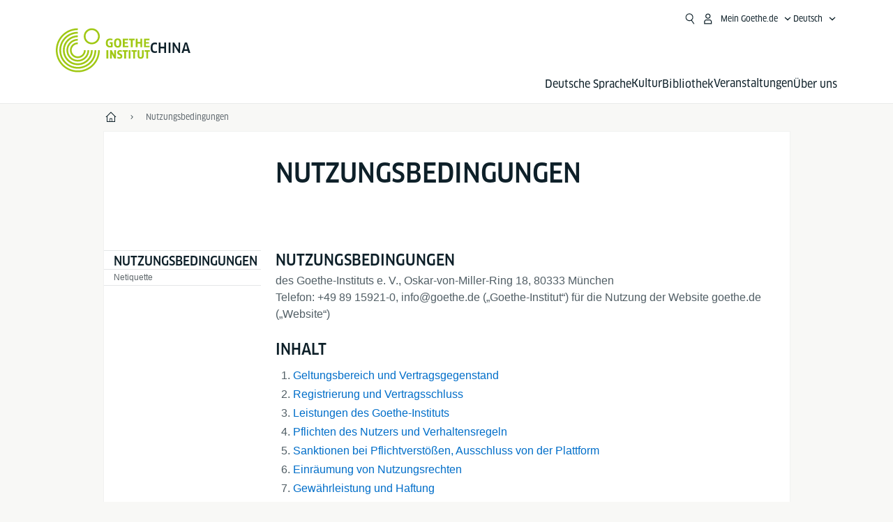

--- FILE ---
content_type: text/html
request_url: https://www.goethe.de/ins/cn/de/m/nut.html
body_size: 20551
content:









	

	

	


	

	

	











	<!DOCTYPE html>
	<html lang="de" dir="ltr">
		









	








	
	



	











	








	
	



	








    

    


        
	

	

	


        

        

        
    





	<head>
		

		
			
				
			




	<title>Nutzungsbedingungen - Goethe-Institut Peking</title>


	
		
			
		

		
		<meta charset="UTF-8">
		<meta http-equiv="language" content="de"/>
		<!-- $$customhtml:metakeywords$$ -->

		<!-- $$customhtml:metadata_facebook$$ -->

		<link rel="icon" sizes="192x192" href="/resources/relaunch/m/img/touch-icon-192x192.png"/>
		<link rel="apple-touch-icon-precomposed" sizes="180x180" href="/resources/relaunch/m/img/apple-touch-icon-180x180-precomposed.png"/>
		<link rel="apple-touch-icon-precomposed" sizes="152x152" href="/resources/relaunch/m/img/apple-touch-icon-152x152-precomposed.png"/>
		<link rel="apple-touch-icon-precomposed" sizes="144x144" href="/resources/relaunch/m/img/apple-touch-icon-144x144-precomposed.png"/>
		<link rel="apple-touch-icon-precomposed" sizes="120x120" href="/resources/relaunch/m/img/apple-touch-icon-120x120-precomposed.png"/>
		<link rel="apple-touch-icon-precomposed" sizes="114x114" href="/resources/relaunch/m/img/apple-touch-icon-114x114-precomposed.png"/>
		<link rel="apple-touch-icon-precomposed" sizes="76x76" href="/resources/relaunch/m/img/apple-touch-icon-76x76-precomposed.png"/>
		<link rel="apple-touch-icon-precomposed" sizes="72x72" href="/resources/relaunch/m/img/apple-touch-icon-72x72-precomposed.png"/>
		<link rel="apple-touch-icon-precomposed" href="/resources/relaunch/m/img/apple-touch-icon-precomposed.png"/>
		
			<link rel="canonical" href="https://www.goethe.de/ins/cn/de/nut.html" />
		

		<!-- $$customhtml:embeddedCodeLinks$$ -->

		<meta name="viewport" content="width=device-width, initial-scale=1">

		




    
        
            <meta name="description" content="Nutzungsbedingungen des Goethe-Instituts e.V. für die Nutzung von personalisierten Internetangeboten" />
        
    


    

	
		
			<meta name="robots" content="noindex,follow">
		
	

		

		
		
			<meta data-name="redirect-url" data-type="desktop" data-content="https://www.goethe.de/ins/cn/de/nut.html">
		

		<meta data-name="search-url" data-content="https://www.goethe.de/ins/cn/de/suche.cfm">
		<meta data-name="search-text" data-content="Suche">

		<meta data-name="page-id" data-content="607566">
		<meta data-name="site-id" data-content="201568">

		
				<meta data-name="pagefeature" data-content="gi-header-v3" />
			
		

	
		<link rel="preload" href="/resources/relaunch/fonts/ClanWebPro-NarrMedium-2.woff2" as="font" type="font/woff2" crossorigin>
	

		
		

		



		

		

			

		


		
		
		

			
				
			
				
			
			

			

			

				

			

				

			

				



		

		



	

	<script type="application/ld+json">{"@context": "https://schema.org","@graph": [{"dateModified":"28-07-2025","datePublished":"05-01-2026","@type":"WebPage","url":"https://www.goethe.de/ins/cn/de/m/nut.html","@id":"https://www.goethe.de/ins/cn/de/m/nut.html/#webpage","name":"Nutzungsbedingungen","description":"Nutzungsbedingungen des Goethe-Instituts e.V. für die Nutzung von personalisierten Internetangeboten"}, 
{"@type":"WebSite","url":"https://www.goethe.de/ins/cn/de/index.html","@id":"https://www.goethe.de/ins/cn/de/index.html#website"}]}</script>

		
        <link rel="stylesheet" type="text/css" href="/resources/relaunch/css/goethe_v3/header.gimin.css">
    
			
				<script type="application/ld+json">{"itemListElement":[{"item":{"@id":"https://www.goethe.de/ins/cn/de/m/index.html","name":"Start"},"position":1,"@type":"ListItem"},{"item":{"@id":"https://www.goethe.de/ins/cn/de/m/nut.html","name":"Nutzungsbedingungen"},"position":2,"@type":"ListItem"}],"@context":"https://schema.org","@type":"BreadcrumbList"}</script>
			

		<script src="/resources/js/goethe.main.gimin.js"></script>
		<script src="/resources/js/jquery-3.6.3.min.js" defer></script>
		<script src="/resources/relaunch/js/bootstrap.bundle-5.1.3.min.js" defer></script>
		<script src="/resources/js/goethe.support.gimin.js" defer></script>
		<script src="/resources/relaunch/m/js/gi/jquery.gi-merged.gimin.js" defer></script>

		

		
        <script src="/resources/relaunch/js/bodyScrollLock.min.js" defer></script>
        <script src="/resources/relaunch/js/responsive-header-v3.gimin.js" defer></script>
    
            <script src="/resources/relaunch/js/goethe_v3/breadcrumb.gimin.js" defer></script>
        


		
		

		<link rel="stylesheet" type="text/css" href="/resources/relaunch/m/css/styles.001.gimin.css" />
		<link rel="stylesheet" type="text/css" href="/resources/relaunch/m/css/subobjects.gimin.css"/>
		

		

		
		
		

		

		<style>
			
		</style>

		





    
    <!-- BEGIN Usercentrics related code -->
    
        <script>
            var UC_UI_SUPPRESS_CMP_DISPLAY = true;
        </script>
    

    <link rel="preconnect" href="//app.usercentrics.eu" />
    <link rel="preconnect" href="//api.usercentrics.eu" />
    <link rel="preconnect" href="//privacy-proxy.usercentrics.eu" />
    <link rel="preload" href="//app.usercentrics.eu/browser-ui/latest/loader.js" as="script" />
    <link rel="preload" href="//privacy-proxy.usercentrics.eu/latest/uc-block.bundle.js" as="script" />
    <script id="usercentrics-cmp" data-language="de" data-settings-id="rTbKQ4Qc-" src="https://app.usercentrics.eu/browser-ui/latest/loader.js" async></script>

    <meta data-privacy-proxy-server="https://privacy-proxy-server.usercentrics.eu">

    <script type="application/javascript" src="https://privacy-proxy.usercentrics.eu/latest/uc-block.bundle.js"></script>
    
    <!-- END Usercentrics related code -->
    <!-- IMPORTANT: all other scripts are added **after** the Smart Data Protector -->
    


		




    <!-- Google Tag Manager -->
    <script type="text/javascript">
        window.dataLayer=window.dataLayer||[];function gtag(){dataLayer.push(arguments)}gtag("consent","default",{ad_user_data:"denied",ad_personalization:"denied",ad_storage:"denied",analytics_storage:"denied",wait_for_update:2000});gtag("set","ads_data_redaction",true);window.dataLayer.push({'internal_ip':`${/(^|;|\s*)IGNOREME=yes/.test(document.cookie)}`});
    </script>
    <script type="text/javascript">
        (function(w,d,s,l,i){w[l]=w[l]||[];w[l].push({'gtm.start':new Date().getTime(),event:'gtm.js'});var f=d.getElementsByTagName(s)[0],j=d.createElement(s),dl=l!='dataLayer'?'&l='+l:'';j.async=true;j.src='https://www.googletagmanager.com/gtm.js?id='+i+dl;f.parentNode.insertBefore(j,f)})(window,document,'script','dataLayer','GTM-W3QG49');
    </script>
    <!-- End Google Tag Manager -->


	
<!-- - - - - - - - - - - - - - - - - - - - - - - - - - - - - - - - - - - - - - - -
Last Update: 2025-07-28 15:59 (Generated: 2026-01-15 07:39, Published: 2026-01-05 16:42) nut.html (PID: 607566 / FID: 20291422 / Mobil / Public / de)
- - - - - - - - - - - - - - - - - - - - - - - - - - - - - - - - - - - - - - - - -->
<meta name="CONTENS CMS" property="pid" content="607566" />
</head>



		<body class="lp_201568 gi-global-head">
			




	


	
		









	

	

	


	

	

	








    

    

    

    

    

    

    

    

    

    

    

    

    

    

    




		

		
			





	








	
	



	



	
	
		
			
		
	



		
	


    
    <header class="gi-page-header">
        <div class="header-container">
            <div class="header-brand-container">
                <a class="wordmark-container" aria-label="Startseite Goethe-Institut" href="../../de/index.html">
                    <svg id="claim-gi" class="wordmark-goethe-institut" xmlns="http://www.w3.org/2000/svg" width="166" height="16" viewBox="0 0 166.045 16" focusable="false" aria-hidden="true">
                        <path d="M10.737,15.174a8.41,8.41,0,0,1-1.907.6,11.542,11.542,0,0,1-2.3.227,8.377,8.377,0,0,1-2.985-.475A4.7,4.7,0,0,1,1.513,14.07a6.25,6.25,0,0,1-1.15-2.488A15.418,15.418,0,0,1,0,8.01,14.57,14.57,0,0,1,.394,4.387,6.3,6.3,0,0,1,1.6,1.9,4.8,4.8,0,0,1,3.658.465,8.566,8.566,0,0,1,6.633,0,11.325,11.325,0,0,1,8.654.186,8.267,8.267,0,0,1,10.446.7L10.177,3.117a8.132,8.132,0,0,0-1.606-.485,9.154,9.154,0,0,0-1.793-.175,5.794,5.794,0,0,0-1.855.258A2.541,2.541,0,0,0,3.689,3.6,4.068,4.068,0,0,0,3.005,5.3,14.472,14.472,0,0,0,2.8,7.99,15.071,15.071,0,0,0,3,10.663a4.367,4.367,0,0,0,.632,1.693,2.333,2.333,0,0,0,1.14.888,4.959,4.959,0,0,0,1.7.258,5.993,5.993,0,0,0,1.886-.268V7.412h2.384v7.763ZM24.831,7.99a17.78,17.78,0,0,1-.332,3.726,6.2,6.2,0,0,1-1.067,2.477,4.126,4.126,0,0,1-1.876,1.383A7.946,7.946,0,0,1,18.8,16a7.544,7.544,0,0,1-2.736-.444,4.2,4.2,0,0,1-1.865-1.4,6.508,6.508,0,0,1-1.078-2.477,16.543,16.543,0,0,1-.352-3.685A17.027,17.027,0,0,1,13.11,4.3a6.4,6.4,0,0,1,1.067-2.477A4.131,4.131,0,0,1,16.043.434,7.774,7.774,0,0,1,18.8,0a7.774,7.774,0,0,1,2.757.434,4.131,4.131,0,0,1,1.865,1.394A6.4,6.4,0,0,1,24.489,4.3,17.027,17.027,0,0,1,24.831,7.99Zm-2.8,0a18.362,18.362,0,0,0-.166-2.735,4.442,4.442,0,0,0-.549-1.672,1.971,1.971,0,0,0-1.005-.836A4.432,4.432,0,0,0,18.8,2.519a4.342,4.342,0,0,0-1.5.227,1.977,1.977,0,0,0-.995.836,4.558,4.558,0,0,0-.56,1.672,17.3,17.3,0,0,0-.176,2.735,17.3,17.3,0,0,0,.176,2.735,4.664,4.664,0,0,0,.56,1.683,1.965,1.965,0,0,0,.995.846,4.342,4.342,0,0,0,1.5.227,4.256,4.256,0,0,0,1.513-.237,2.026,2.026,0,0,0,1.005-.846,4.442,4.442,0,0,0,.549-1.672A18.362,18.362,0,0,0,22.033,7.99Zm14.654,5.285-0.062,2.457H27.36V0.248h8.975l0.041,2.477H30.013V6.586h5.41V8.857h-5.41v4.418h6.674ZM44.315,2.787V15.732H41.62V2.787H37.682l0.062-2.539H48.211l0.062,2.539H44.315ZM58.347,15.732V9H52.771v6.73H50.1V0.248h2.674V6.5h5.576V0.248h2.674V15.732H58.347Zm15.11-2.457-0.062,2.457H64.13V0.248H73.1l0.041,2.477H66.783V6.586h5.41V8.857h-5.41v4.418h6.674ZM80.587,7.7V9.6H75.322V7.7h5.265Zm2.923-7.453h2.715V15.732H83.509V0.248ZM98.661,15.732L92.8,6.338l-0.85-1.445L91.9,4.914l0.021,1.672v9.146H89.562V0.248H91.9l5.472,9,0.85,1.425,0.041-.021L98.226,9V0.248h2.363V15.732H98.661Zm13.638-4.48a4.573,4.573,0,0,1-1.327,3.5A5.293,5.293,0,0,1,107.2,16a8.734,8.734,0,0,1-2.29-.289,7.751,7.751,0,0,1-1.938-.805l0.373-2.415a8.042,8.042,0,0,0,1.8.795,6.916,6.916,0,0,0,1.99.279,2.942,2.942,0,0,0,1.959-.547,2,2,0,0,0,.632-1.6,1.544,1.544,0,0,0-.5-1.2A5.02,5.02,0,0,0,108,9.414q-0.736-.351-1.606-0.692a7.351,7.351,0,0,1-1.606-.867,4.614,4.614,0,0,1-1.233-1.321,3.819,3.819,0,0,1-.5-2.054,5.229,5.229,0,0,1,.29-1.765,3.769,3.769,0,0,1,.9-1.425,4.2,4.2,0,0,1,1.534-.95A6.383,6.383,0,0,1,107.988,0a9.923,9.923,0,0,1,2.042.206A8.774,8.774,0,0,1,111.8.764L111.47,3.117a14.852,14.852,0,0,0-1.669-.465,7.841,7.841,0,0,0-1.648-.175,4.217,4.217,0,0,0-1.2.145,2.122,2.122,0,0,0-.777.4,1.431,1.431,0,0,0-.425.6,2.121,2.121,0,0,0-.124.733,1.457,1.457,0,0,0,.5,1.156,4.948,4.948,0,0,0,1.233.764q0.736,0.33,1.606.671a7.351,7.351,0,0,1,1.606.867A4.521,4.521,0,0,1,111.8,9.156,3.973,3.973,0,0,1,112.3,11.252Zm7.524-8.465V15.732h-2.695V2.787h-3.938l0.062-2.539H123.72l0.062,2.539h-3.959Zm6.011-2.539h2.715V15.732h-2.715V0.248Zm11.4,2.539V15.732H134.54V2.787H130.6l0.062-2.539h10.467l0.062,2.539h-3.959Zm16.623,7.7a5.543,5.543,0,0,1-1.4,4.17A5.723,5.723,0,0,1,148.344,16a5.8,5.8,0,0,1-4.135-1.342,5.494,5.494,0,0,1-1.42-4.17V0.248h2.674v10.2a3.211,3.211,0,0,0,.694,2.3,3.719,3.719,0,0,0,4.363.01,3.238,3.238,0,0,0,.684-2.312V0.248h2.653v10.24Zm8.229-7.7V15.732h-2.695V2.787h-3.938l0.062-2.539h10.467l0.062,2.539h-3.959Z"></path>
                    </svg>
                </a>
                <a class="logo-container" aria-label="Startseite Goethe-Institut" href="../../de/index.html">
                    <svg id="logo-gi" class="logo-goethe-institut" width="137" height="65" viewBox="0 0 137 65" fill="none" xmlns="http://www.w3.org/2000/svg" focusable="false">
                        <title>Logo Goethe-Institut</title>
                        <path fill-rule="evenodd" clip-rule="evenodd" d="M32.0006 3.1595V0.609375C14.3261 0.610478 0 14.9366 0 32.6099C0 50.2833 14.3272 64.6094 32.0006 64.6094C49.6728 64.6094 64 50.2855 64 32.611L61.4675 32.6099C61.4686 48.8743 48.266 62.0604 32.0006 62.0604C15.7351 62.0604 2.54902 48.8743 2.54902 32.6099C2.54902 16.3445 15.7351 3.1595 32.0006 3.1595ZM32.0005 8.32258V5.73277C17.1563 5.73277 5.12119 17.7656 5.12119 32.611C5.12119 47.4564 17.1563 59.4904 32.0005 59.4904C46.8437 59.4904 58.8601 47.4575 58.8601 32.6121L56.3055 32.611C56.3055 46.0242 45.4138 56.8984 32.0005 56.8984C18.5862 56.8984 7.71321 46.0242 7.71321 32.611C7.71321 19.1978 18.5851 8.32258 32.0005 8.32258ZM32.0005 10.9091L31.9994 13.4846C21.4351 13.4846 12.873 22.0489 12.873 32.611C12.873 43.1753 21.4351 51.7375 31.9994 51.7375C42.5605 51.7375 51.1413 43.1753 51.1413 32.611H53.7003C53.7003 44.6108 43.997 54.335 31.9994 54.335C20.0008 54.335 10.2733 44.6097 10.2733 32.6099C10.2733 20.6123 20.0008 10.9102 32.0005 10.9091ZM31.9995 18.5793L31.9983 16.0303C22.843 16.0314 15.4198 23.4546 15.4198 32.6099C15.4198 41.7674 22.843 49.1907 31.9995 49.1907C41.1559 49.1907 48.5967 41.7674 48.5967 32.6099L46.0565 32.611C46.0565 40.3617 39.749 46.6439 31.9995 46.6439C24.2488 46.6439 17.9655 40.3617 17.9655 32.6099C17.9655 24.8603 24.2488 18.5793 31.9995 18.5793ZM121.605 32.6243V40.548C121.605 41.9427 122.119 42.7376 123.421 42.7376C124.735 42.7376 125.218 41.9571 125.218 40.548H125.219V32.6243H127.834V40.6451C127.834 43.5612 126.332 44.9868 123.415 44.9868C120.464 44.9868 118.964 43.5612 118.964 40.6451V32.6243H121.605ZM96.1814 33.03C95.339 32.6408 94.4659 32.4302 93.3633 32.4302C90.5596 32.4302 89.3502 34.0498 89.3502 36.1082C89.3502 38.3484 90.9368 39.0592 92.2918 39.6661C93.3015 40.1184 94.1825 40.5131 94.1825 41.44C94.1825 42.2746 93.6566 42.8358 92.5519 42.8358C91.4648 42.8358 90.5431 42.4686 89.6401 41.9593L89.2995 44.129C90.2388 44.6792 91.4008 44.9868 92.6654 44.9868C95.2905 44.9868 96.7767 43.5293 96.7767 41.1489C96.7767 38.7477 95.0687 37.9971 93.6839 37.3886C92.7396 36.9736 91.9455 36.6247 91.9455 35.8635C91.9455 35.2339 92.2685 34.611 93.5904 34.611C94.4195 34.611 95.1538 34.8326 95.8903 35.1534L96.1814 33.03ZM117.705 32.6243V34.8117H115.201V44.7762H112.561V34.8117H110.057V32.6243H117.705ZM104.691 34.8117V32.6243H97.0424V34.8117H99.5462V44.7762H102.187V34.8117H104.691ZM136.712 32.6243V34.8117H134.208V44.7762H131.569V34.8117H129.064V32.6243H136.712ZM85.0856 39.719L81.3492 32.6243H78.938V44.7762H81.3492V37.6826L85.0856 44.7762H87.4979V32.6243H85.0856V39.719ZM108.707 32.6243V44.7751H106.04V32.6243H108.707ZM76.2831 44.7751V32.6243H73.6173V44.7751H76.2831ZM32.0005 21.1305L31.9983 23.6806C27.0646 23.6806 23.068 27.6784 23.068 32.611C23.068 37.5437 27.0657 41.5414 31.9983 41.5414C36.931 41.5414 40.9453 37.5437 40.9453 32.611H43.4766C43.4766 38.9582 38.3455 44.1004 31.9994 44.1004C25.6534 44.1004 20.5079 38.9582 20.5079 32.6099C20.5079 26.2638 25.6523 21.1305 32.0005 21.1305ZM95.3005 21.9993C95.3005 17.3478 93.5739 15.3434 89.9962 15.3434C86.4208 15.3434 84.692 17.3478 84.692 21.9993C84.692 26.6508 86.4869 28.6728 89.9962 28.6728C93.5728 28.6728 95.3005 26.7512 95.3005 21.9993ZM79.0935 15.511C80.1849 15.511 81.6061 15.7293 82.4793 16.0821L82.2114 18.2816C81.4242 17.963 80.1861 17.7612 79.2445 17.7612C76.9921 17.7612 75.4805 18.7844 75.4805 22.0081C75.4805 25.2826 76.9766 26.3035 78.9082 26.3035C79.2875 26.3035 79.7472 26.2815 80.0515 26.2286V23.1162H78.3184V20.9354H82.681V27.8669C81.8255 28.2693 80.2522 28.5549 78.9755 28.5549C75.0296 28.5549 72.711 26.4413 72.711 22.0423C72.711 17.5418 75.2126 15.511 79.0935 15.511ZM118.903 20.684V15.7128H116.201V28.3035H118.903V22.9298H122.952V28.3035H125.654V15.7128H122.952V20.684H118.903ZM114.679 15.7128V17.9795H111.943V28.3035H109.209V17.9795H106.473V15.7128H114.679ZM105.347 17.9586V15.7128H97.4096V28.3035H105.523V26.0577H100.113V22.9442H104.556V20.7226H100.113V17.9586H105.347ZM136.267 15.7128V17.9586H131.033V20.7226H135.477V22.9442H131.033V26.0577H136.444V28.3035H128.33V15.7128H136.267ZM87.4616 22.0004C87.4605 18.6741 88.2995 17.5848 89.9962 17.5848C91.7107 17.5848 92.5331 18.6576 92.5331 22.0004C92.5331 25.3267 91.7107 26.4491 90.0139 26.4491C88.2995 26.4491 87.4616 25.3421 87.4616 22.0004ZM52.331 0.610478C58.7763 0.610478 64.0011 5.8342 64.0011 12.2795C64.0011 18.727 58.7763 23.9508 52.331 23.9508C45.8834 23.9508 40.6586 18.727 40.6597 12.2795C40.6597 5.8342 45.8834 0.610478 52.331 0.610478ZM43.2606 12.2806C43.2606 7.27078 47.32 3.20911 52.331 3.20911C57.3375 3.20911 61.4003 7.27078 61.4003 12.2806C61.4003 17.2894 57.3375 21.351 52.331 21.351C47.32 21.351 43.2606 17.2894 43.2606 12.2806Z"></path>
                    </svg>
                </a>
                
		

		



		

		

			

		


		
		
		

			
				
			
				
			
			

			

			

				

			

				

			

				



		

		



	

	


    
        <div class="name-extension-c">
            <p class="name-extension">
                
                    <span class="name-extension-title">China</span>
                
            </p>
        </div>
    

            </div>
            <div class="navigation-toggle-container">
                <button class="navigation-toggle" type="button" aria-controls="navigation-container" aria-expanded="false" aria-label="Menü öffnen" data-nav-mobilenavtoggle>
                    <svg aria-hidden="true" focusable="false" class="icon icon-20">
                        <use xlink:href="/resources/relaunch/icons/sprites/generic.svg#icon-burger-menu-medium"></use>
                    </svg>
                </button>
            </div>

            <div class="gi-navigation-container mobile-navigation-hidden" id="navigation-container">
                <nav class="meta-navigation-container" aria-label="Meta Navigation" data-metanav-container>
                    <ul class="meta-navigation-level-0">
						<li class="meta-navigation-level-0-item gi-meta-search">
                            <button class="gi-navigation-search-open-button" aria-label="Suchen" aria-expanded="false" data-search-open>
                                <svg aria-hidden="true" focusable="false" class="icon icon-24">
                                    <use xlink:href="/resources/relaunch/icons/sprites/generic.svg#icon-loupe-right-hand-light"></use>
                                </svg>
                            </button>
						</li>

                        

                        

                        
		
			
		
			
		
			
		
			
		
			
		
			
		
	
		
			
		
			
		
			
		
			
		
			
		
			
		
	
		
			
		
			
		
			
		
			
		
			
		
			
		
	
		
			
		
			
		
			
		
			
		
			
		
			
		
	
		
			
		
			
		
			
		
			
		
			
		
			
		
	
		
			
		
			
		
			
		
			
		
			
		
			
		
			
		
			



    <li class="meta-navigation-level-0-item has-toggle gi-meta-mygoethe-primary" data-logindisplay="v2">
        <button
            class="navigation-toggle meta-navigation-toggle"
            type="button"
            aria-controls="account-dropdown"
            aria-expanded="false"
            aria-label="Mein Goethe.de Menü öffnen"
            aria-haspopup="true"
            data-accnav-trigger>

            <svg aria-hidden="true" focusable="false" class="icon icon-24 icon-avatar-outlined-bold">
                <use xlink:href="/resources/relaunch/icons/sprites/generic.svg#icon-avatar-outlined-bold"></use>
            </svg>
            <svg aria-hidden="true" focusable="false" class="icon icon-24 icon-filled">
                <use xlink:href="/resources/relaunch/icons/sprites/generic.svg#icon-avatar-filled-medium"></use>
            </svg>
            <span class="meta-navigation-level-0-button-text sr-text">Mein Goethe.de<span class="desktop-name" data-logindisplay-user="name"></span></span>
            <svg aria-hidden="true" focusable="false" class="icon icon-12 ms-1">
                <use xlink:href="/resources/relaunch/icons/sprites/generic.svg#icon-chevron-medium-up"></use>
            </svg>
        </button>

        <div class="meta-navigation-level-1-wrapper" id="account-dropdown" hidden>
            <div class="meta-navigation-level-1-container">
                <p id="meta-navigation-level-1-hdl-id" class="meta-navigation-level-1-hdl">Mein Goethe.de</p>

                <div class="user-container" data-logindisplay-container="user" hidden>
                    <p class="image-wrapper" aria-hidden="true" data-logindisplay-container="user-image" hidden>
                       <img src="" class="user-image" width="40" height="40" alt="" data-logindisplay-user="image">
                    </p>
                    <svg class="icon icon-40" aria-hidden="true" focusable="false" data-logindisplay-container="user-image-dummy">
                        <use xlink:href="/resources/relaunch/icons/sprites/generic.svg#icon-avatar-circled-filled-light"></use>
                    </svg>
                    <p class="user-name">
                        <a href="https://my.goethe.de/kdf/pro" class="user-profile-link stretched-link" data-logindisplay-user="name"></a>
                    </p>
                </div>

                <ul class="meta-navigation-level-1 gi-meta-mygoethe-secondary" aria-labelledby="meta-navigation-level-1-hdl-id" data-logindisplay-container="logged-out">
                    
                        <li class="meta-navigation-level-1-item">
                            <a class="meta-navigation-level-1-link" href="/services/cas/login/goethe/?locale=de&targetURL=https://my.goethe.de/kdf/elearning&langId=2&module=default" target="_blank">Meine Kurse und Prüfungen</a>
                        </li>
                    
                        <li class="meta-navigation-level-1-item">
                            <a class="meta-navigation-level-1-link" href="/services/cas/login/goethe/?locale=de&targetURL=https://www.goethe.de/prj/dfd/de/home.cfm&langId=2&module=default" target="_blank">Deutsch für dich</a>
                        </li>
                    
                        <li class="meta-navigation-level-1-item">
                            <a class="meta-navigation-level-1-link" href="/services/cas/login/goethe/?locale=de&targetURL=https://my.goethe.de/kdf/library&langId=2&module=default" target="_blank">Onleihe</a>
                        </li>
                    
                        <li class="meta-navigation-level-1-item">
                            <a class="meta-navigation-level-1-link" href="/services/cas/login/goethe/?locale=de&targetURL=https://my.goethe.de/kdf/newsletter&langId=2&module=default" target="_blank">Newsletter</a>
                        </li>
                    
                        <li class="meta-navigation-level-1-item">
                            <a class="meta-navigation-level-1-link" href="/services/cas/login/goethe/?locale=de&targetURL=https://my.goethe.de/kdf/pro&langId=2&module=default" target="_blank">Mein Profil</a>
                        </li>
                    

                    <li class="meta-navigation-level-1-item">
                        <a class="meta-navigation-level-1-link login-link" href="/services/cas/login/goethe/?locale=de&langId=2&module=default">
                            Anmelden
                            <svg aria-hidden="true" focusable="false" class="icon icon-24">
                                <use xlink:href="/resources/relaunch/icons/sprites/generic.svg#icon-arrow-link-medium-right"></use>
                            </svg>
                        </a>
                    </li>
                </ul>

                <ul class="meta-navigation-level-1 gi-meta-mygoethe-secondary" aria-labelledby="meta-navigation-level-1-hdl-id" data-logindisplay-container="logged-in" hidden>
                    
                        <li class="meta-navigation-level-1-item">
                            <a class="meta-navigation-level-1-link" href="https://my.goethe.de/kdf/elearning" target="_blank">Meine Kurse und Prüfungen</a>
                        </li>
                    
                        <li class="meta-navigation-level-1-item">
                            <a class="meta-navigation-level-1-link" href="https://www.goethe.de/prj/dfd/de/home.cfm" target="_blank">Deutsch für dich</a>
                        </li>
                    
                        <li class="meta-navigation-level-1-item">
                            <a class="meta-navigation-level-1-link" href="https://my.goethe.de/kdf/library" target="_blank">Onleihe</a>
                        </li>
                    
                        <li class="meta-navigation-level-1-item">
                            <a class="meta-navigation-level-1-link" href="https://my.goethe.de/kdf/newsletter" target="_blank">Newsletter</a>
                        </li>
                    
                        <li class="meta-navigation-level-1-item">
                            <a class="meta-navigation-level-1-link" href="https://my.goethe.de/kdf/pro" target="_blank">Mein Profil</a>
                        </li>
                    

                    <li class="meta-navigation-level-1-item">
                        <a class="meta-navigation-level-1-link" href="/services/cas/logout/goethe/">Abmelden</a>
                    </li>
                </ul>

                <button
                    class="navigation-close-button meta-navigation-level-1-close-button"
                    type="button"
                    aria-label="Mein Goethe.de Menü schließen"
                    data-accnav-close>

                    <svg aria-hidden="true" focusable="false" class="icon icon-24">
                        <use xlink:href="/resources/relaunch/icons/sprites/generic.svg#icon-close-medium"></use>
                    </svg>
                </button>
            </div>

            <div class="meta-navigation-level-1-bg" data-accnav-bg></div>
        </div>
    </li>


                        


	
		












    
        <li class="meta-navigation-level-0-item has-toggle gi-meta-language-primary">
            <button
                class="navigation-toggle meta-navigation-toggle gi-meta-navigation-language-toggle"
                type="button"
                aria-controls="lang-nav-dropdown"
                aria-expanded="false"
                aria-label="Deutsch - Sprachnavigation öffnen"
                aria-haspopup="true"
                data-langnav-trigger>

                <span class="meta-navigation-level-0-button-text current-lang">
                    <span lang="de">
                        <bdi>Deutsch</bdi>
                    </span>
                </span>
                <span class="meta-navigation-level-0-button-text current-lang-short">
                    <span lang="de" aria-hidden="true">de</span>
                    <span class="visually-hidden" lang="de">Deutsch</span>
                </span>
                <svg aria-hidden="true" focusable="false" class="icon icon-12 ms-2">
                    <use xlink:href="/resources/relaunch/icons/sprites/generic.svg#icon-chevron-medium-up"></use>
                </svg>
            </button>
            <div class="meta-navigation-level-1-wrapper gi-meta-language-secondary" id="lang-nav-dropdown" hidden>
                <div class="meta-navigation-level-1-container">
                    <p class="meta-navigation-level-1-hdl">Sprache</p>
                    <ul class="meta-navigation-level-1">
                        
                            
                            

                            <li class="meta-navigation-level-1-item">
                                <a
                                    class="meta-navigation-level-1-link secondary-link-active"
                                    href="../../de/m/nut.html" lang="de" aria-current="page"><bdi>Deutsch</bdi></a>
                            </li>
                        
                            
                            

                            <li class="meta-navigation-level-1-item">
                                <a
                                    class="meta-navigation-level-1-link "
                                    href="../../zh/m/nut.html" lang="zh" ><bdi>简体中文</bdi></a>
                            </li>
                        
                    </ul>
                    <button
                        class="navigation-close-button meta-navigation-level-1-close-button"
                        type="button"
                        aria-label="Sprachnavigation schliessen"
                        data-langnav-close>
                        <svg aria-hidden="true" focusable="false" class="icon icon-24">
                            <use xlink:href="/resources/relaunch/icons/sprites/generic.svg#icon-close-medium"></use>
                        </svg>
                    </button>
                </div>
                <div class="meta-navigation-level-1-bg" data-langnav-bg></div>
            </div>
        </li>
    


	





                    </ul>
                </nav>

                <div class="primary-navigation-wrapper" data-nav-primnavwrapper>
                    


	
		




		

		



		

		

			

		


		
		
		

			
				
			
				
			
			

			

			

				

			

				

			

				



		

		



	

	
		

		



		

		


		
		
		

			
				
			
			

			

			

				



		

		



	

	
		

		



		

		


		
		
		

			
				
			
			

			

			

				



		

		



	

	
		

		



		

		

			

		


		
		
		

			
				
			
				
			
			

			

			

				

			

				

			

				



		

		



	

	







    


    <div class="gi-navigation-search-container" data-search>
        <div class="gi-navigation-search">
            <label class="visually-hidden" for="primary-navigation-search-input-699">goethe.de/peking durchsuchen</label>
            <input
                class="gi-navigation-search-input"
                id="primary-navigation-search-input-699"
                maxlength="2048"
                name="search"
                type="search"
                aria-autocomplete="both"
                aria-haspopup="false"
                autocapitalize="off"
                autocomplete="off"
                spellcheck="false"
                title=""
                value=""
                placeholder="goethe.de/peking durchsuchen"
                aria-label="goethe.de/peking durchsuchen"
                data-search-input="https://www.goethe.de/ins/cn/de/suche.html">
            <button class="gi-navigation-search-button" type="submit" aria-label="Suchen" data-search-submit>
                <svg aria-hidden="true" focusable="false" class="icon icon-24">
                    <use xlink:href="/resources/relaunch/icons/sprites/generic.svg#icon-loupe-right-hand-light"></use>
                </svg>
            </button>
            <button class="gi-navigation-search-close-button" aria-label="Löschen" data-search-cancel hidden>
                <svg aria-hidden="true" focusable="false" class="icon icon-24">
                    <use xlink:href="/resources/relaunch/icons/sprites/generic.svg#icon-close-medium"></use>
                </svg>
            </button>
        </div>
        <button class="gi-navigation-search-container-close-button" aria-expanded="false" data-search-close>
            <span class="gi-navigation-search-container-close-button-text">Schließen</span>
            <span class="gi-navigation-search-container-close-icon">
                <svg aria-hidden="true" focusable="false" class="icon icon-24">
                    <use xlink:href="/resources/relaunch/icons/sprites/generic.svg#icon-close-medium"></use>
                </svg>
            </span>
        </button>
    </div>


    <nav class="primary-navigation-container" aria-label="Hauptnavigation">
        
    
        <ul class="primary-navigation navigation-level-0">
            
                <li class="navigation-level-root-item" data-nav-levelitem>
                    <a
                        class="primary-navigation-link navigation-level-root-link"
                        href="../../de/m/index.html"
                        data-nav-link
                        ><span class="primary-navigation-link-text" id="primary-navigation-link-text-root">Start</span></a>
                </li>
            

            
                

                <li class="navigation-level-0-item has-sub-menu" data-nav-levelitem>
                    <div class="navigation-level-0-link-container" data-nav-linkcontainer>
                        <a
                            class="primary-navigation-link navigation-level-0-link primary-navigation-level-0-link-has-sub-menu"
                            href="../../de/m/spr.html"
                            data-nav-link
                            ><span class="primary-navigation-link-text" id="primary-navigation-link-text-1">Deutsche Sprache</span></a>
                        
                            
                                <button
                                    class="primary-navigation-button"
                                    aria-expanded="false"
                                    aria-haspopup="true"
                                    aria-controls="primary-navigation-submenu-1"
                                     
                                    data-nav-desktopoverlaytrigger>
                                    Deutsche Sprache
                                </button>
                            
                            <button
                                class="primary-navigation-toggle"
                                aria-expanded="false"
                                aria-controls="primary-navigation-submenu-1"
                                aria-label
                                data-aria-labels='{"open":"Menü öffnen","close":"Menü schließen"}'>

                                <svg aria-hidden="true" focusable="false" class="icon icon-16">
                                    <use xlink:href="/resources/relaunch/icons/sprites/generic.svg#icon-chevron-medium-down"></use>
                                </svg>
                            </button>
                        
                    </div>

                    
                        <div
                            class="navigation-level-1-container has-infotext"
                            id="primary-navigation-submenu-1"
                            aria-labelledby="primary-navigation-link-text-1"
                            data-nav-desktopoverlay hidden>

                            
                                <div class="navigation-level-1-hdl-container">
                                    <p class="navigation-level-1-hdl">
                                        <a href="../../de/m/spr.html" class="navigation-level-1-hdl-link">
                                            <span class="navigation-level-1-hdl-link-text">Deutsche Sprache</span>
                                            <svg aria-hidden="true" focusable="false" class="navigation-level-1-hdl-link-icon icon icon-32">
                                                <use xlink:href="/resources/relaunch/icons/sprites/generic.svg#icon-arrow-link-bold-right"></use>
                                            </svg>
                                        </a>
                                    </p>
                                </div>
                                
                                    <div class="navigation-level-1-text-container">
                                        <p class="navigation-level-1-infotext">Das Goethe-Institut Peking bietet Deutschkurse und Deutsch­prü­fungen an. Üben Sie kostenlos Deutsch mit unserem vielfältigen Online-Übungsangebot und in der Community. Entdecken Sie das Fortbildungsangebot und Materialien für Deutschlehrkräfte (DaF).</p>
                                    </div>
                                
                            
                            
    
        <ul class="primary-navigation navigation-level-1">
            

            
                

                <li class="navigation-level-1-item has-sub-menu" data-nav-levelitem>
                    <div class="navigation-level-1-link-container" data-nav-linkcontainer>
                        <a
                            class="primary-navigation-link navigation-level-1-link "
                            href="../../de/m/spr/kur.html"
                            data-nav-link
                            ><span class="primary-navigation-link-text" id="primary-navigation-link-text-1-1">Deutschkurse</span></a>
                        
                            
                            <button
                                class="primary-navigation-toggle"
                                aria-expanded="false"
                                aria-controls="primary-navigation-submenu-1-1"
                                aria-label
                                data-aria-labels='{"open":"Menü öffnen","close":"Menü schließen"}'>

                                <svg aria-hidden="true" focusable="false" class="icon icon-16">
                                    <use xlink:href="/resources/relaunch/icons/sprites/generic.svg#icon-chevron-medium-down"></use>
                                </svg>
                            </button>
                        
                    </div>

                    
                        <div
                            class="navigation-level-2-container"
                            id="primary-navigation-submenu-1-1"
                            aria-labelledby="primary-navigation-link-text-1-1"
                            >

                            
                            
    
        <ul class="primary-navigation navigation-level-2 excess-length">
            

            
                

                <li class="navigation-level-2-item" data-nav-levelitem>
                    <div class="navigation-level-2-link-container" >
                        <a
                            class="primary-navigation-link navigation-level-2-link "
                            href="../../de/m/spr/kur/kue.html"
                            data-nav-link
                            ><span class="primary-navigation-link-text" id="primary-navigation-link-text-1-1-1">Kontakt und Einschreibung</span></a>
                        
                    </div>

                    
                </li>

                
            
                

                <li class="navigation-level-2-item" data-nav-levelitem>
                    <div class="navigation-level-2-link-container" >
                        <a
                            class="primary-navigation-link navigation-level-2-link "
                            href="../../de/m/spr/kur/tup.cfm"
                            data-nav-link
                            ><span class="primary-navigation-link-text" id="primary-navigation-link-text-1-1-2">Termine und Preise</span></a>
                        
                    </div>

                    
                </li>

                
            
                

                <li class="navigation-level-2-item" data-nav-levelitem>
                    <div class="navigation-level-2-link-container" >
                        <a
                            class="primary-navigation-link navigation-level-2-link "
                            href="../../de/m/spr/kur/lrb.html"
                            data-nav-link
                            ><span class="primary-navigation-link-text" id="primary-navigation-link-text-1-1-3">Lernberatung</span></a>
                        
                    </div>

                    
                </li>

                
            
                

                <li class="navigation-level-2-item" data-nav-levelitem>
                    <div class="navigation-level-2-link-container" >
                        <a
                            class="primary-navigation-link navigation-level-2-link "
                            href="../../de/m/spr/kur/all.html"
                            data-nav-link
                            ><span class="primary-navigation-link-text" id="primary-navigation-link-text-1-1-4">Präsenzkurse</span></a>
                        
                    </div>

                    
                </li>

                
            
                

                <li class="navigation-level-2-item" data-nav-levelitem>
                    <div class="navigation-level-2-link-container" >
                        <a
                            class="primary-navigation-link navigation-level-2-link "
                            href="../../de/m/spr/kur/gdo.html"
                            data-nav-link
                            ><span class="primary-navigation-link-text" id="primary-navigation-link-text-1-1-5">Online Live Kurs</span></a>
                        
                    </div>

                    
                </li>

                
            
                

                <li class="navigation-level-2-item" data-nav-levelitem>
                    <div class="navigation-level-2-link-container" >
                        <a
                            class="primary-navigation-link navigation-level-2-link "
                            href="../../de/m/spr/kur/kuj.html"
                            data-nav-link
                            ><span class="primary-navigation-link-text" id="primary-navigation-link-text-1-1-6">Kinder- und Jugendkurse</span></a>
                        
                    </div>

                    
                </li>

                
                    <li class="navigation-level-2-item overflow-item">
                        <a href="../../de/m/spr/kur.html" title="Alle Angebote aus der Rubrik" aria-labelledby="overflow-item-label-1-1-6 primary-navigation-link-text-1-1">&hellip;<span id="overflow-item-label-1-1-6" hidden>Alle Angebote aus der Rubrik</span></a>
                    </li>
                
            
                

                <li class="navigation-level-2-item" data-nav-levelitem>
                    <div class="navigation-level-2-link-container" >
                        <a
                            class="primary-navigation-link navigation-level-2-link "
                            href="../../de/m/spr/kur/prf.html"
                            data-nav-link
                            ><span class="primary-navigation-link-text" id="primary-navigation-link-text-1-1-7">Prüfungsvorbereitende Kurse</span></a>
                        
                    </div>

                    
                </li>

                
            
                

                <li class="navigation-level-2-item" data-nav-levelitem>
                    <div class="navigation-level-2-link-container" >
                        <a
                            class="primary-navigation-link navigation-level-2-link "
                            href="../../de/m/spr/kur/spe.html"
                            data-nav-link
                            ><span class="primary-navigation-link-text" id="primary-navigation-link-text-1-1-8">Spezialkurse</span></a>
                        
                    </div>

                    
                </li>

                
            
                

                <li class="navigation-level-2-item" data-nav-levelitem>
                    <div class="navigation-level-2-link-container" >
                        <a
                            class="primary-navigation-link navigation-level-2-link "
                            href="../../de/m/spr/kur/ble.html"
                            data-nav-link
                            ><span class="primary-navigation-link-text" id="primary-navigation-link-text-1-1-9">Blended Learning</span></a>
                        
                    </div>

                    
                </li>

                
            
                

                <li class="navigation-level-2-item" data-nav-levelitem>
                    <div class="navigation-level-2-link-container" >
                        <a
                            class="primary-navigation-link navigation-level-2-link "
                            href="../../de/m/spr/kur/ein.html"
                            data-nav-link
                            ><span class="primary-navigation-link-text" id="primary-navigation-link-text-1-1-10">Einstufungstest</span></a>
                        
                    </div>

                    
                </li>

                
            
                

                <li class="navigation-level-2-item" data-nav-levelitem>
                    <div class="navigation-level-2-link-container" >
                        <a
                            class="primary-navigation-link navigation-level-2-link "
                            href="../../de/m/spr/kur/faq.html"
                            data-nav-link
                            ><span class="primary-navigation-link-text" id="primary-navigation-link-text-1-1-11">Häufige Fragen</span></a>
                        
                    </div>

                    
                </li>

                
            
        </ul>
    
    
                            
                        </div>
                    
                </li>

                
            
                

                <li class="navigation-level-1-item has-sub-menu" data-nav-levelitem>
                    <div class="navigation-level-1-link-container" data-nav-linkcontainer>
                        <a
                            class="primary-navigation-link navigation-level-1-link "
                            href="../../de/m/spr/prf.html"
                            data-nav-link
                            ><span class="primary-navigation-link-text" id="primary-navigation-link-text-1-2">Deutschprüfungen</span></a>
                        
                            
                            <button
                                class="primary-navigation-toggle"
                                aria-expanded="false"
                                aria-controls="primary-navigation-submenu-1-2"
                                aria-label
                                data-aria-labels='{"open":"Menü öffnen","close":"Menü schließen"}'>

                                <svg aria-hidden="true" focusable="false" class="icon icon-16">
                                    <use xlink:href="/resources/relaunch/icons/sprites/generic.svg#icon-chevron-medium-down"></use>
                                </svg>
                            </button>
                        
                    </div>

                    
                        <div
                            class="navigation-level-2-container"
                            id="primary-navigation-submenu-1-2"
                            aria-labelledby="primary-navigation-link-text-1-2"
                            >

                            
                            
    
        <ul class="primary-navigation navigation-level-2 excess-length">
            

            
                

                <li class="navigation-level-2-item" data-nav-levelitem>
                    <div class="navigation-level-2-link-container" >
                        <a
                            class="primary-navigation-link navigation-level-2-link "
                            href="../../de/m/spr/prf/anm.html"
                            data-nav-link
                            ><span class="primary-navigation-link-text" id="primary-navigation-link-text-1-2-1">Termine und Anmeldung</span></a>
                        
                    </div>

                    
                </li>

                
            
                

                <li class="navigation-level-2-item" data-nav-levelitem>
                    <div class="navigation-level-2-link-container" >
                        <a
                            class="primary-navigation-link navigation-level-2-link "
                            href="../../de/m/spr/prf/za1.html"
                            data-nav-link
                            ><span class="primary-navigation-link-text" id="primary-navigation-link-text-1-2-2">Goethe-Zertifikat A1: Fit in Deutsch 1</span></a>
                        
                    </div>

                    
                </li>

                
            
                

                <li class="navigation-level-2-item" data-nav-levelitem>
                    <div class="navigation-level-2-link-container" >
                        <a
                            class="primary-navigation-link navigation-level-2-link "
                            href="../../de/m/spr/prf/gz1.html"
                            data-nav-link
                            ><span class="primary-navigation-link-text" id="primary-navigation-link-text-1-2-3">Goethe-Zertifikat A1: Start Deutsch 1</span></a>
                        
                    </div>

                    
                </li>

                
            
                

                <li class="navigation-level-2-item" data-nav-levelitem>
                    <div class="navigation-level-2-link-container" >
                        <a
                            class="primary-navigation-link navigation-level-2-link "
                            href="../../de/m/spr/prf/za2.html"
                            data-nav-link
                            ><span class="primary-navigation-link-text" id="primary-navigation-link-text-1-2-4">Goethe-Zertifikat A2: Fit in Deutsch</span></a>
                        
                    </div>

                    
                </li>

                
            
                

                <li class="navigation-level-2-item" data-nav-levelitem>
                    <div class="navigation-level-2-link-container" >
                        <a
                            class="primary-navigation-link navigation-level-2-link "
                            href="../../de/m/spr/prf/gz2.html"
                            data-nav-link
                            ><span class="primary-navigation-link-text" id="primary-navigation-link-text-1-2-5">Goethe-Zertifikat A2</span></a>
                        
                    </div>

                    
                </li>

                
            
                

                <li class="navigation-level-2-item" data-nav-levelitem>
                    <div class="navigation-level-2-link-container" >
                        <a
                            class="primary-navigation-link navigation-level-2-link "
                            href="../../de/m/spr/prf/zb1.html"
                            data-nav-link
                            ><span class="primary-navigation-link-text" id="primary-navigation-link-text-1-2-6">Goethe-Zertifikat B1</span></a>
                        
                    </div>

                    
                </li>

                
                    <li class="navigation-level-2-item overflow-item">
                        <a href="../../de/m/spr/prf.html" title="Alle Angebote aus der Rubrik" aria-labelledby="overflow-item-label-1-2-6 primary-navigation-link-text-1-2">&hellip;<span id="overflow-item-label-1-2-6" hidden>Alle Angebote aus der Rubrik</span></a>
                    </li>
                
            
                

                <li class="navigation-level-2-item" data-nav-levelitem>
                    <div class="navigation-level-2-link-container" >
                        <a
                            class="primary-navigation-link navigation-level-2-link "
                            href="../../de/m/spr/prf/zb2.html"
                            data-nav-link
                            ><span class="primary-navigation-link-text" id="primary-navigation-link-text-1-2-7">Goethe-Zertifikat B2</span></a>
                        
                    </div>

                    
                </li>

                
            
                

                <li class="navigation-level-2-item" data-nav-levelitem>
                    <div class="navigation-level-2-link-container" >
                        <a
                            class="primary-navigation-link navigation-level-2-link "
                            href="../../de/m/spr/prf/zc1.html"
                            data-nav-link
                            ><span class="primary-navigation-link-text" id="primary-navigation-link-text-1-2-8">Goethe-Zertifikat C1</span></a>
                        
                    </div>

                    
                </li>

                
            
                

                <li class="navigation-level-2-item" data-nav-levelitem>
                    <div class="navigation-level-2-link-container" >
                        <a
                            class="primary-navigation-link navigation-level-2-link "
                            href="../../de/m/spr/prf/zc2.html"
                            data-nav-link
                            ><span class="primary-navigation-link-text" id="primary-navigation-link-text-1-2-9">Goethe-Zertifikat C2: GDS</span></a>
                        
                    </div>

                    
                </li>

                
            
                

                <li class="navigation-level-2-item" data-nav-levelitem>
                    <div class="navigation-level-2-link-container" >
                        <a
                            class="primary-navigation-link navigation-level-2-link "
                            href="../../de/m/spr/prf/tes.html"
                            data-nav-link
                            ><span class="primary-navigation-link-text" id="primary-navigation-link-text-1-2-10">TestDaF</span></a>
                        
                    </div>

                    
                </li>

                
            
                

                <li class="navigation-level-2-item" data-nav-levelitem>
                    <div class="navigation-level-2-link-container" >
                        <a
                            class="primary-navigation-link navigation-level-2-link "
                            href="../../de/m/spr/prf/pro.html"
                            data-nav-link
                            ><span class="primary-navigation-link-text" id="primary-navigation-link-text-1-2-11">Goethe-Test PRO</span></a>
                        
                    </div>

                    
                </li>

                
            
                

                <li class="navigation-level-2-item" data-nav-levelitem>
                    <div class="navigation-level-2-link-container" >
                        <a
                            class="primary-navigation-link navigation-level-2-link "
                            href="../../de/m/spr/prf/erg.html"
                            data-nav-link
                            ><span class="primary-navigation-link-text" id="primary-navigation-link-text-1-2-12">Ergebnisabfrage</span></a>
                        
                    </div>

                    
                </li>

                
            
        </ul>
    
    
                            
                        </div>
                    
                </li>

                
            
                

                <li class="navigation-level-1-item has-sub-menu" data-nav-levelitem>
                    <div class="navigation-level-1-link-container" data-nav-linkcontainer>
                        <a
                            class="primary-navigation-link navigation-level-1-link "
                            href="../../de/m/spr/unt.html"
                            data-nav-link
                            ><span class="primary-navigation-link-text" id="primary-navigation-link-text-1-3">Deutsch unterrichten</span></a>
                        
                            
                            <button
                                class="primary-navigation-toggle"
                                aria-expanded="false"
                                aria-controls="primary-navigation-submenu-1-3"
                                aria-label
                                data-aria-labels='{"open":"Menü öffnen","close":"Menü schließen"}'>

                                <svg aria-hidden="true" focusable="false" class="icon icon-16">
                                    <use xlink:href="/resources/relaunch/icons/sprites/generic.svg#icon-chevron-medium-down"></use>
                                </svg>
                            </button>
                        
                    </div>

                    
                        <div
                            class="navigation-level-2-container"
                            id="primary-navigation-submenu-1-3"
                            aria-labelledby="primary-navigation-link-text-1-3"
                            >

                            
                            
    
        <ul class="primary-navigation navigation-level-2">
            

            
                

                <li class="navigation-level-2-item" data-nav-levelitem>
                    <div class="navigation-level-2-link-container" >
                        <a
                            class="primary-navigation-link navigation-level-2-link "
                            href="../../de/m/spr/unt/ber.html"
                            data-nav-link
                            ><span class="primary-navigation-link-text" id="primary-navigation-link-text-1-3-1">Beratung und Service</span></a>
                        
                    </div>

                    
                </li>

                
            
                

                <li class="navigation-level-2-item" data-nav-levelitem>
                    <div class="navigation-level-2-link-container" >
                        <a
                            class="primary-navigation-link navigation-level-2-link "
                            href="../../de/m/spr/unt/for.html"
                            data-nav-link
                            ><span class="primary-navigation-link-text" id="primary-navigation-link-text-1-3-2">Fortbildung</span></a>
                        
                    </div>

                    
                </li>

                
            
                

                <li class="navigation-level-2-item" data-nav-levelitem>
                    <div class="navigation-level-2-link-container" >
                        <a
                            class="primary-navigation-link navigation-level-2-link "
                            href="../../de/m/spr/unt/ver.html"
                            data-nav-link
                            ><span class="primary-navigation-link-text" id="primary-navigation-link-text-1-3-3">Wettbewerbe und Veranstaltungen</span></a>
                        
                    </div>

                    
                </li>

                
            
        </ul>
    
    
                            
                        </div>
                    
                </li>

                
            
                

                <li class="navigation-level-1-item has-sub-menu" data-nav-levelitem>
                    <div class="navigation-level-1-link-container" data-nav-linkcontainer>
                        <a
                            class="primary-navigation-link navigation-level-1-link "
                            href="../../de/m/spr/eng.html"
                            data-nav-link
                            ><span class="primary-navigation-link-text" id="primary-navigation-link-text-1-4">Unser Engagement für Deutsch</span></a>
                        
                            
                            <button
                                class="primary-navigation-toggle"
                                aria-expanded="false"
                                aria-controls="primary-navigation-submenu-1-4"
                                aria-label
                                data-aria-labels='{"open":"Menü öffnen","close":"Menü schließen"}'>

                                <svg aria-hidden="true" focusable="false" class="icon icon-16">
                                    <use xlink:href="/resources/relaunch/icons/sprites/generic.svg#icon-chevron-medium-down"></use>
                                </svg>
                            </button>
                        
                    </div>

                    
                        <div
                            class="navigation-level-2-container"
                            id="primary-navigation-submenu-1-4"
                            aria-labelledby="primary-navigation-link-text-1-4"
                            >

                            
                            
    
        <ul class="primary-navigation navigation-level-2 excess-length">
            

            
                

                <li class="navigation-level-2-item" data-nav-levelitem>
                    <div class="navigation-level-2-link-container" >
                        <a
                            class="primary-navigation-link navigation-level-2-link "
                            href="../../de/m/spr/eng/pas.html"
                            data-nav-link
                            ><span class="primary-navigation-link-text" id="primary-navigation-link-text-1-4-1">PASCH-Initiative</span></a>
                        
                    </div>

                    
                </li>

                
            
                

                <li class="navigation-level-2-item" data-nav-levelitem>
                    <div class="navigation-level-2-link-container" >
                        <a
                            class="primary-navigation-link navigation-level-2-link "
                            href="../../de/m/spr/eng/daf-forschungsprojekte.html"
                            data-nav-link
                            ><span class="primary-navigation-link-text" id="primary-navigation-link-text-1-4-2">DaF-Forschungsprojekte</span></a>
                        
                    </div>

                    
                </li>

                
            
                

                <li class="navigation-level-2-item" data-nav-levelitem>
                    <div class="navigation-level-2-link-container" >
                        <a
                            class="primary-navigation-link navigation-level-2-link "
                            href="../../de/m/spr/eng/bildungsstudien.html"
                            data-nav-link
                            ><span class="primary-navigation-link-text" id="primary-navigation-link-text-1-4-3">Bildungsstudien</span></a>
                        
                    </div>

                    
                </li>

                
            
                

                <li class="navigation-level-2-item" data-nav-levelitem>
                    <div class="navigation-level-2-link-container" >
                        <a
                            class="primary-navigation-link navigation-level-2-link "
                            href="../../de/m/spr/eng/ido.html"
                            data-nav-link
                            ><span class="primary-navigation-link-text" id="primary-navigation-link-text-1-4-4">Internationale Deutscholympiade 2024</span></a>
                        
                    </div>

                    
                </li>

                
            
                

                <li class="navigation-level-2-item" data-nav-levelitem>
                    <div class="navigation-level-2-link-container" >
                        <a
                            class="primary-navigation-link navigation-level-2-link "
                            href="../../de/m/spr/eng/deutschlernererhebung.html"
                            data-nav-link
                            ><span class="primary-navigation-link-text" id="primary-navigation-link-text-1-4-5">Deutschlernererhebung</span></a>
                        
                    </div>

                    
                </li>

                
            
                

                <li class="navigation-level-2-item" data-nav-levelitem>
                    <div class="navigation-level-2-link-container" >
                        <a
                            class="primary-navigation-link navigation-level-2-link "
                            href="../../de/m/spr/eng/atp.html"
                            data-nav-link
                            ><span class="primary-navigation-link-text" id="primary-navigation-link-text-1-4-6">Austauschprogramme</span></a>
                        
                    </div>

                    
                </li>

                
                    <li class="navigation-level-2-item overflow-item">
                        <a href="../../de/m/spr/eng.html" title="Alle Angebote aus der Rubrik" aria-labelledby="overflow-item-label-1-4-6 primary-navigation-link-text-1-4">&hellip;<span id="overflow-item-label-1-4-6" hidden>Alle Angebote aus der Rubrik</span></a>
                    </li>
                
            
                

                <li class="navigation-level-2-item" data-nav-levelitem>
                    <div class="navigation-level-2-link-container" >
                        <a
                            class="primary-navigation-link navigation-level-2-link "
                            href="../../de/m/spr/eng/stu.html"
                            data-nav-link
                            ><span class="primary-navigation-link-text" id="primary-navigation-link-text-1-4-7">Studienbrücke</span></a>
                        
                    </div>

                    
                </li>

                
            
                

                <li class="navigation-level-2-item" data-nav-levelitem>
                    <div class="navigation-level-2-link-container" >
                        <a
                            class="primary-navigation-link navigation-level-2-link "
                            href="../../de/m/spr/eng/debattierwettbewerb-.html"
                            data-nav-link
                            ><span class="primary-navigation-link-text" id="primary-navigation-link-text-1-4-8">Debattierwettbewerb </span></a>
                        
                    </div>

                    
                </li>

                
            
                

                <li class="navigation-level-2-item" data-nav-levelitem>
                    <div class="navigation-level-2-link-container" >
                        <a
                            class="primary-navigation-link navigation-level-2-link "
                            href="../../de/m/spr/eng/apd.html"
                            data-nav-link
                            ><span class="primary-navigation-link-text" id="primary-navigation-link-text-1-4-9">Alumniportal Deutschland</span></a>
                        
                    </div>

                    
                </li>

                
            
        </ul>
    
    
                            
                        </div>
                    
                </li>

                
            
        </ul>
    
    
                            
                                <div class="navigation-level-1-close-container">
                                    <button
                                        class="navigation-close-button navigation-level-1-close-button"
                                        aria-label="Hauptnavigation Schließen"
                                        data-nav-desktopoverlayclose>

                                        <svg aria-hidden="true" focusable="false" class="icon icon-24">
                                            <use xlink:href="/resources/relaunch/icons/sprites/generic.svg#icon-close-medium"></use>
                                        </svg>
                                    </button>
                                </div>
                            
                        </div>
                    
                </li>

                
            
                

                <li class="navigation-level-0-item" data-nav-levelitem>
                    <div class="navigation-level-0-link-container" >
                        <a
                            class="primary-navigation-link navigation-level-0-link "
                            href="../../de/m/kul.html"
                            data-nav-link
                            ><span class="primary-navigation-link-text" id="primary-navigation-link-text-2">Kultur</span></a>
                        
                    </div>

                    
                </li>

                
            
                

                <li class="navigation-level-0-item has-sub-menu" data-nav-levelitem>
                    <div class="navigation-level-0-link-container" data-nav-linkcontainer>
                        <a
                            class="primary-navigation-link navigation-level-0-link primary-navigation-level-0-link-has-sub-menu"
                            href="../../de/m/bib.html"
                            data-nav-link
                            ><span class="primary-navigation-link-text" id="primary-navigation-link-text-3">Bibliothek</span></a>
                        
                            
                                <button
                                    class="primary-navigation-button"
                                    aria-expanded="false"
                                    aria-haspopup="true"
                                    aria-controls="primary-navigation-submenu-3"
                                     
                                    data-nav-desktopoverlaytrigger>
                                    Bibliothek
                                </button>
                            
                            <button
                                class="primary-navigation-toggle"
                                aria-expanded="false"
                                aria-controls="primary-navigation-submenu-3"
                                aria-label
                                data-aria-labels='{"open":"Menü öffnen","close":"Menü schließen"}'>

                                <svg aria-hidden="true" focusable="false" class="icon icon-16">
                                    <use xlink:href="/resources/relaunch/icons/sprites/generic.svg#icon-chevron-medium-down"></use>
                                </svg>
                            </button>
                        
                    </div>

                    
                        <div
                            class="navigation-level-1-container"
                            id="primary-navigation-submenu-3"
                            aria-labelledby="primary-navigation-link-text-3"
                            data-nav-desktopoverlay hidden>

                            
                                <div class="navigation-level-1-hdl-container">
                                    <p class="navigation-level-1-hdl">
                                        <a href="../../de/m/bib.html" class="navigation-level-1-hdl-link">
                                            <span class="navigation-level-1-hdl-link-text">Bibliothek</span>
                                            <svg aria-hidden="true" focusable="false" class="navigation-level-1-hdl-link-icon icon icon-32">
                                                <use xlink:href="/resources/relaunch/icons/sprites/generic.svg#icon-arrow-link-bold-right"></use>
                                            </svg>
                                        </a>
                                    </p>
                                </div>
                                
                            
                            
    
        <ul class="primary-navigation navigation-level-1 no-row-gap">
            

            
                

                <li class="navigation-level-1-item" data-nav-levelitem>
                    <div class="navigation-level-1-link-container" >
                        <a
                            class="primary-navigation-link navigation-level-1-link "
                            href="../../de/m/bib/798.html"
                            data-nav-link
                            ><span class="primary-navigation-link-text" id="primary-navigation-link-text-3-1">Bibliothek in 798</span></a>
                        
                    </div>

                    
                </li>

                
            
                

                <li class="navigation-level-1-item" data-nav-levelitem>
                    <div class="navigation-level-1-link-container" >
                        <a
                            class="primary-navigation-link navigation-level-1-link "
                            href="../../de/m/bib/cbt.html"
                            data-nav-link
                            ><span class="primary-navigation-link-text" id="primary-navigation-link-text-3-2">Bibliothek Sprache</span></a>
                        
                    </div>

                    
                </li>

                
            
                

                <li class="navigation-level-1-item" data-nav-levelitem>
                    <div class="navigation-level-1-link-container" >
                        <a
                            class="primary-navigation-link navigation-level-1-link "
                            href="../../de/m/bib/aus.html"
                            data-nav-link
                            ><span class="primary-navigation-link-text" id="primary-navigation-link-text-3-3">Ausleihe</span></a>
                        
                    </div>

                    
                </li>

                
            
                

                <li class="navigation-level-1-item" data-nav-levelitem>
                    <div class="navigation-level-1-link-container" >
                        <a
                            class="primary-navigation-link navigation-level-1-link "
                            href="../../de/m/bib/tou.html"
                            data-nav-link
                            ><span class="primary-navigation-link-text" id="primary-navigation-link-text-3-4">Wanderausstellung</span></a>
                        
                    </div>

                    
                </li>

                
            
                

                <li class="navigation-level-1-item" data-nav-levelitem>
                    <div class="navigation-level-1-link-container" >
                        <a
                            class="primary-navigation-link navigation-level-1-link "
                            href="../../de/m/bib/onl.html"
                            data-nav-link
                            ><span class="primary-navigation-link-text" id="primary-navigation-link-text-3-5">Onleihe</span></a>
                        
                    </div>

                    
                </li>

                
            
                

                <li class="navigation-level-1-item" data-nav-levelitem>
                    <div class="navigation-level-1-link-container" >
                        <a
                            class="primary-navigation-link navigation-level-1-link "
                            href="../../de/m/bib/bgc.html"
                            data-nav-link
                            ><span class="primary-navigation-link-text" id="primary-navigation-link-text-3-6">App BibToGo</span></a>
                        
                    </div>

                    
                </li>

                
            
                

                <li class="navigation-level-1-item" data-nav-levelitem>
                    <div class="navigation-level-1-link-container" >
                        <a
                            class="primary-navigation-link navigation-level-1-link "
                            href="../../de/m/bib/ser.html"
                            data-nav-link
                            ><span class="primary-navigation-link-text" id="primary-navigation-link-text-3-7">Service für Bibliothekar*innen</span></a>
                        
                    </div>

                    
                </li>

                
            
        </ul>
    
    
                            
                                <div class="navigation-level-1-close-container">
                                    <button
                                        class="navigation-close-button navigation-level-1-close-button"
                                        aria-label="Hauptnavigation Schließen"
                                        data-nav-desktopoverlayclose>

                                        <svg aria-hidden="true" focusable="false" class="icon icon-24">
                                            <use xlink:href="/resources/relaunch/icons/sprites/generic.svg#icon-close-medium"></use>
                                        </svg>
                                    </button>
                                </div>
                            
                        </div>
                    
                </li>

                
            
                

                <li class="navigation-level-0-item" data-nav-levelitem>
                    <div class="navigation-level-0-link-container" >
                        <a
                            class="primary-navigation-link navigation-level-0-link "
                            href="../../de/m/ver.cfm"
                            data-nav-link
                            ><span class="primary-navigation-link-text" id="primary-navigation-link-text-4">Veranstaltungen</span></a>
                        
                    </div>

                    
                </li>

                
            
                

                <li class="navigation-level-0-item has-sub-menu" data-nav-levelitem>
                    <div class="navigation-level-0-link-container" data-nav-linkcontainer>
                        <a
                            class="primary-navigation-link navigation-level-0-link primary-navigation-level-0-link-has-sub-menu"
                            href="../../de/m/ueb.html"
                            data-nav-link
                            ><span class="primary-navigation-link-text" id="primary-navigation-link-text-5">Über uns</span></a>
                        
                            
                                <button
                                    class="primary-navigation-button"
                                    aria-expanded="false"
                                    aria-haspopup="true"
                                    aria-controls="primary-navigation-submenu-5"
                                     
                                    data-nav-desktopoverlaytrigger>
                                    Über uns
                                </button>
                            
                            <button
                                class="primary-navigation-toggle"
                                aria-expanded="false"
                                aria-controls="primary-navigation-submenu-5"
                                aria-label
                                data-aria-labels='{"open":"Menü öffnen","close":"Menü schließen"}'>

                                <svg aria-hidden="true" focusable="false" class="icon icon-16">
                                    <use xlink:href="/resources/relaunch/icons/sprites/generic.svg#icon-chevron-medium-down"></use>
                                </svg>
                            </button>
                        
                    </div>

                    
                        <div
                            class="navigation-level-1-container has-infotext"
                            id="primary-navigation-submenu-5"
                            aria-labelledby="primary-navigation-link-text-5"
                            data-nav-desktopoverlay hidden>

                            
                                <div class="navigation-level-1-hdl-container">
                                    <p class="navigation-level-1-hdl">
                                        <a href="../../de/m/ueb.html" class="navigation-level-1-hdl-link">
                                            <span class="navigation-level-1-hdl-link-text">Über uns</span>
                                            <svg aria-hidden="true" focusable="false" class="navigation-level-1-hdl-link-icon icon icon-32">
                                                <use xlink:href="/resources/relaunch/icons/sprites/generic.svg#icon-arrow-link-bold-right"></use>
                                            </svg>
                                        </a>
                                    </p>
                                </div>
                                
                                    <div class="navigation-level-1-text-container">
                                        <p class="navigation-level-1-infotext">Das Goethe-Institut Peking ist das Kulturinstitut der Bundesrepublik Deutschland. Wir fördern die Kenntnis der deutschen Sprache im Ausland und pflegen die internationale kulturelle Zusammenarbeit.</p>
                                    </div>
                                
                            
                            
    
        <ul class="primary-navigation navigation-level-1 no-row-gap">
            

            
                

                <li class="navigation-level-1-item" data-nav-levelitem>
                    <div class="navigation-level-1-link-container" >
                        <a
                            class="primary-navigation-link navigation-level-1-link "
                            href="../../de/m/ueb/auf.html"
                            data-nav-link
                            ><span class="primary-navigation-link-text" id="primary-navigation-link-text-5-1">Aufgaben und Ziele</span></a>
                        
                    </div>

                    
                </li>

                
            
                

                <li class="navigation-level-1-item" data-nav-levelitem>
                    <div class="navigation-level-1-link-container" >
                        <a
                            class="primary-navigation-link navigation-level-1-link "
                            href="../../de/m/ueb/kon.html"
                            data-nav-link
                            ><span class="primary-navigation-link-text" id="primary-navigation-link-text-5-2">Kontakt und Öffnungszeiten</span></a>
                        
                    </div>

                    
                </li>

                
            
                

                <li class="navigation-level-1-item" data-nav-levelitem>
                    <div class="navigation-level-1-link-container" >
                        <a
                            class="primary-navigation-link navigation-level-1-link "
                            href="../../de/m/ueb/mit.html"
                            data-nav-link
                            ><span class="primary-navigation-link-text" id="primary-navigation-link-text-5-3">Mitarbeiterinnen und Mitarbeiter</span></a>
                        
                    </div>

                    
                </li>

                
            
                

                <li class="navigation-level-1-item" data-nav-levelitem>
                    <div class="navigation-level-1-link-container" >
                        <a
                            class="primary-navigation-link navigation-level-1-link "
                            href="../../de/m/ueb/prs.html"
                            data-nav-link
                            ><span class="primary-navigation-link-text" id="primary-navigation-link-text-5-4">Presse</span></a>
                        
                    </div>

                    
                </li>

                
            
                

                <li class="navigation-level-1-item" data-nav-levelitem>
                    <div class="navigation-level-1-link-container" >
                        <a
                            class="primary-navigation-link navigation-level-1-link "
                            href="../../de/m/ueb/kar.html"
                            data-nav-link
                            ><span class="primary-navigation-link-text" id="primary-navigation-link-text-5-5">Karriere</span></a>
                        
                    </div>

                    
                </li>

                
            
                

                <li class="navigation-level-1-item" data-nav-levelitem>
                    <div class="navigation-level-1-link-container" >
                        <a
                            class="primary-navigation-link navigation-level-1-link "
                            href="../../de/m/ueb/imp.html"
                            data-nav-link
                            ><span class="primary-navigation-link-text" id="primary-navigation-link-text-5-6">Impressionen</span></a>
                        
                    </div>

                    
                </li>

                
            
                

                <li class="navigation-level-1-item" data-nav-levelitem>
                    <div class="navigation-level-1-link-container" >
                        <a
                            class="primary-navigation-link navigation-level-1-link "
                            href="../../de/m/ueb/vit.html"
                            data-nav-link
                            ><span class="primary-navigation-link-text" id="primary-navigation-link-text-5-7">Virtuelle Tour</span></a>
                        
                    </div>

                    
                </li>

                
            
                

                <li class="navigation-level-1-item" data-nav-levelitem>
                    <div class="navigation-level-1-link-container" >
                        <a
                            class="primary-navigation-link navigation-level-1-link "
                            href="../../de/m/ueb/foe.html"
                            data-nav-link
                            ><span class="primary-navigation-link-text" id="primary-navigation-link-text-5-8">Partner und Förderer</span></a>
                        
                    </div>

                    
                </li>

                
            
                

                <li class="navigation-level-1-item" data-nav-levelitem>
                    <div class="navigation-level-1-link-container" >
                        <a
                            class="primary-navigation-link navigation-level-1-link "
                            href="../../de/m/ueb/koo.html"
                            data-nav-link
                            ><span class="primary-navigation-link-text" id="primary-navigation-link-text-5-9">Kooperationspartner</span></a>
                        
                    </div>

                    
                </li>

                
            
        </ul>
    
    
                            
                                <div class="navigation-level-1-close-container">
                                    <button
                                        class="navigation-close-button navigation-level-1-close-button"
                                        aria-label="Hauptnavigation Schließen"
                                        data-nav-desktopoverlayclose>

                                        <svg aria-hidden="true" focusable="false" class="icon icon-24">
                                            <use xlink:href="/resources/relaunch/icons/sprites/generic.svg#icon-close-medium"></use>
                                        </svg>
                                    </button>
                                </div>
                            
                        </div>
                    
                </li>

                
            
        </ul>
    
    
    </nav>


	





                </div>

                <div class="navigation-close-container">
                    <button class="navigation-close-container-button navigation-close-button" type="button" aria-controls="navigation-container" aria-expanded="false" aria-label="Menü schließen" data-nav-mobilenavclose>
                        <svg aria-hidden="true" focusable="false" class="icon icon-24">
                            <use xlink:href="/resources/relaunch/icons/sprites/generic.svg#icon-close-medium"></use>
                        </svg>
                    </button>
                </div>
            </div>
        </div>
    </header>

    
    <div class="gi-page-header-spacer"></div>

    





	








	
	



	



	
	
		
			
		
	




    





	








	
	



	



	
	
		
			
		
	




	









	
		







	

	

	


	

	

	










    
        <div class="breadcrumb-wrapper loading">
            <div id="breadcrumb-navigation" class="container-fluid container-lg container-xxxl mw-1228">
                <div class="row">
                    <div class="col-12">
                        <nav aria-label="Sie befinden sich hier:" label-desktop="Sie befinden sich hier:" label-mobile="Übergeordnete Seite">
                            <div class="breadcrumb-inner-wrapper">
                                <ol class="breadcrumb webfont-news text-gray-900-alpha-64 py-3 text-meta d-flex align-items-center">
                                    <li id="item-level-1" class="breadcrumb-item d-flex align-items-center">
                                        <a href="../../de/m/index.html" class="link-gray-900">
                                            <span class="visually-hidden">Start</span>
                                            <svg aria-hidden="true" focusable="false" class="icon icon-20">
                                                <use xlink:href="/resources/relaunch/icons/sprites/generic.svg#icon-home-medium"></use>
                                            </svg></a>
                                        <svg aria-hidden="true" focusable="false" class="icon icon-08 mx-4 text-gray-900">
                                            <use xlink:href="/resources/relaunch/icons/sprites/generic.svg#icon-chevron-light-right"></use>
                                        </svg>
                                    </li>
                                        
                                            
                                             
                                                
                                                    <li id="item-level-2" class="breadcrumb-item d-flex align-items-center current" aria-current="page">
                                                        <span class="breadcrumb-item-text" title="Nutzungsbedingungen">Nutzungsbedingungen</span>
                                                    </li>
                                                
                                            
                                        
                                </ol>
                            </div>
                        </nav>
                    </div>
                </div>
            </div>
        </div>

        





	








	
	



	



	
	
		
			
		
	



    

    
    
	

	

	



		

		
			





	








	
	



	



	
	
		
			
		
	



		
	




	







			<div id="container" dir="ltr">
				<div id="logo" style="display:none;"></div>

				<div class="inhalt einstieg-ors-c" id="inhalt">
					



					
	
	<!-- $$locationSnippet.topbannercontent$$ -->


					<div class="uebersicht">
						<div class="artikelHeader Pt(32px) Pb(16px)">
							<h1 class="Fs(28px) Lh(1.14) M(0)">
								<span class="hdl C-gi-grau-11">Nutzungsbedingungen<br></span>
								<span class="hdlDunkelGrau"></span>
							</h1>
						</div>
						

						
	
		
	




	

	

	


	

	

	


	

	

	





    
    
	 
		
		
		
		
	








	











	<div class="introbox teaser grau Pt(16px) Pb(16px) Mb(32px)">
		<!-- $$object.wrapperstart$$ -->
		<a id="i4865188"></a>
		
			<a class="teaser-link" href="../../de/m/nut/net.html" target="_self">
		
		
		
			<h3 class="Mlr(16px) Mb(8px)">
				<span class="hdl link-text D(b)">Netiquette</span>
			</h3>
			<p class="Mlr(16px) Mb(16px)"></p>
		
		
			</a>
		
		
			
			
				<ul class="stBox">
					<li>
						<a href="../../de/m/nut/net.html" class="standard btnWeiss icon-double_arrow_right link-item" target="">
							<span class="link-text">Netiquette für digitale Angebote des Goethe-Instituts</span>
						</a>
					</li>
				</ul>
			
		
		<!-- $$object.objbuttons$$ -->
		<!-- $$object.wrapperend$$ -->
	</div>

	
<a id="i3272753"></a>

	

	

	


	

	

	


	

	

	





    
    
	 
		
		
		
		
	




	<div class="containerMRSORS Pb(16px)">
		
			<h3 class="M(0) Mb(8px) C-gi-grau-11">Nutzungsbedingungen</h3>
		
		
		des Goethe-Instituts e. V., Oskar-von-Miller-Ring 18, 80333 München<br />
Telefon: +49 89 15921-0, info@goethe.de („Goethe-Institut“) für die Nutzung der Website goethe.de („Website“)
<h2>Inhalt</h2>

<ol class="standardListe">
	<li><a href="#1">Geltungsbereich und Vertragsgegenstand</a></li>
	<li><a href="#2">Registrierung und Vertragsschluss</a></li>
	<li><a href="#3">Leistungen des Goethe-Instituts</a></li>
	<li><a href="#4">Pflichten des Nutzers und Verhaltensregeln</a></li>
	<li><a href="#5">Sanktionen bei Pflichtverstößen, Ausschluss von der Plattform</a></li>
	<li><a href="#6">Einräumung von Nutzungsrechten</a></li>
	<li><a href="#7">Gewährleistung und Haftung</a></li>
	<li><a href="#8">Laufzeit und Beendigung des Vertrags</a></li>
	<li><a href="#9">Änderung der Nutzungsbedingungen</a></li>
	<li><a href="#10">Rechtswahl</a></li>
	<li><a href="#11">Streitbeilegung</a></li>
	<li><a href="#12">Widerrufsrecht</a></li>
</ol>
<a name="1">&nbsp;</a>

<h2>1. Geltungsbereich und Vertragsgegenstand</h2>

<p>Für die Nutzung der personalisierten Bereiche dieser Website nach entsprechender Registrierung gelten im Verhältnis zwischen dem „Nutzer“ und dem Goethe-Institut als Betreiber der Website die folgenden Nutzungsbedingungen.</p>

<p>Vertragsgegenstand ist die kostenlose Nutzung der Website als Informations- und Kommunikationsplattform („Dienst“). Die kostenpflichtigen Fernunterrichtskurse sind ausschließlich Gegenstand der <a href="https://www.goethe.de/resources/coe/files/agb/eu/agb_de.pdf" rel="noopener noreferrer" target="_blank">Allgemeinen Geschäftsbedingungen</a>. &nbsp; &nbsp; <a name="2">&nbsp; </a></p>

<h2>2. Registrierung und Vertragsschluss</h2>

<p>Voraussetzung für die Nutzung der personalisierten Dienste ist eine vorherige Registrierung. Bei Registrierung muss der Nutzer wahrheitsgemäße Angaben machen und wird auf die&nbsp;<a href="https://www.goethe.de/de/m/dat.html" target="_self">Datenschutzerklärung</a>&nbsp;hingewiesen. Nach der Registrierung erhält der Nutzer eine E-Mail mit einem Bestätigungslink zugeschickt. Mit der Aktivierung des Nutzer-Accounts durch das Goethe-Institut kommt der unentgeltliche Website-Nutzungsvertrag zustande.</p>

<p>Der Nutzer darf seinen Zugang nicht Dritten zur Nutzung überlassen und ist als Inhaber des Accounts für den Schutz vor dessen Missbrauch verantwortlich. Er ist daher verpflichtet, seine Zugangsdaten geheim zu halten und vor dem Zugriff Dritter zu schützen. Die Verwendung von geschützten Markennamen oder Namen anderer natürlicher oder juristischer Personen als Nutzername ist nicht erlaubt.&nbsp;&nbsp;<a name="3">&nbsp;</a></p>

<h2>3. Leistungen des Goethe-Instituts</h2>

<p>Das Goethe-Institut gestattet dem Nutzer, im Rahmen dieser Nutzungsbedingungen Beiträge auf der Website zu lesen und zu veröffentlichen sowie mit anderen Nutzern zu kommunizieren. Hierzu stellt das Goethe-Institut dem Nutzer im Rahmen seiner technischen und wirtschaftlichen Möglichkeiten unentgeltlich eine Plattform mit verschiedenen Community-Funktionen zur Verfügung.</p>

<p>Zweck der Community-Funktionen ist es, den themen- und fachbezogenen Austausch zu den Bildungs- und Kulturangeboten des Goethe-Instituts zu ermöglichen. Das Goethe-Institut betreibt die Plattform im Rahmen der ihm obliegenden Aufgaben. Die Plattform dient nicht dem allgemeinen Meinungsaustausch, der Selbstdarstellung der Nutzer oder Unterhaltungszwecken.<br />
<br />
Bei einer dauerhaften Bereitstellung dürfen wir Änderungen des digitalen Produkts, die über das zur Aufrechterhaltung der Vertragsmäßigkeit erforderliche Maß hinausgehen, vornehmen wenn</p>

<ol>
	<li>ein triftiger Grund dafür vorliegt,</li>
	<li>Ihnen durch die Änderung keine zusätzlichen Kosten entstehen und</li>
	<li>wir Sie klar und verständlich über die Änderung informieren.</li>
</ol>

<p>Triftige Gründe in diesem Sinne umfassen Fälle, in denen die Änderung erforderlich ist, um das digitale Produkt an eine neue technische Umgebung oder an eine erhöhte Nutzerzahl anzupassen, oder in denen sie aus anderen wichtigen betriebstechnischen Gründen erforderlich ist.<br />
<br />
Beeinträchtigt die Änderung die Zugriffsmöglichkeiten des Nutzers auf die Community-Funktionen oder deren Nutzbarkeit für den Nutzer nicht nur unerheblich, informiert das Goethe-Institut den Nutzer innerhalb einer angemessenen Frist vor Wirksamwerden der Änderung per E-Mail über die Änderung und die Rechte des Nutzers.&nbsp;&nbsp;<a name="4">&nbsp;</a></p>

<h2>4. Pflichten des Nutzers und Verhaltensregeln</h2>

<p>Im Rahmen seiner Registrierung verpflichtet sich der Nutzer, stets wahrheitsgemäße, aktuelle und vollständige Angaben zur eigenen Person nach Vorgabe des Anmeldungsformulars zu machen und darf das Goethe-Institut oder andere Nutzer zu keiner Zeit über seine Identität täuschen.</p>

<p>Mit einer Veröffentlichung von Inhalten auf der Website versichert der Nutzer, Inhaber aller hierfür erforderlichen Rechte zu sein. Der Nutzer verpflichtet sich, auf der Website keine Beiträge zu veröffentlichen oder an andere Nutzer zu senden, die gegen die guten Sitten oder geltendes Recht verstoßen. Der Nutzer verpflichtet sich insbesondere dazu, keine Beiträge zu veröffentlichen oder an andere Nutzer zu senden,</p>

<ul>
	<li>deren Veröffentlichung einen Straftatbestand erfüllt oder eine Ordnungswidrigkeit darstellt,</li>
	<li>die gegen das Urheber-, Marken- oder Wettbewerbsrecht verstoßen,</li>
	<li>die gegen fremde Datenschutzrechte verstoßen (z.B. Veröffentlichen von privaten Mitteilungen ohne Zustimmung des Absenders),</li>
	<li>die beleidigenden, unwahren, rassistischen, diskriminierenden, jugendgefährdenden oder pornographischen Inhalt haben,</li>
	<li>die Werbung enthalten, wozu auch Grafiken oder Links mit oder ohne Beitext in einer Signatur oder innerhalb von Beiträgen zählen.</li>
</ul>

<p>Die Nutzer haben darüber hinaus stets die allgemeinen Anstandsregeln (die "<a href="https://www.goethe.de/de/m/nut/net.html" target="_self">Netiquette</a>") einzuhalten und sich gegenseitig mit Respekt zu behandeln und dürfen den Dienst nicht dazu verwenden, andere Nutzer oder Dritte zu bedrohen, zu belästigen, auf andere Art und Weise zu verletzen, zu täuschen oder deren Ruf oder ihr Geschäft zu schädigen.<br />
<br />
Darüber hinaus ist auch die Veröffentlichung von Beiträgen unzulässig, die keinen Bezug zu den Themen haben, denen der jeweilige Bereich einer Community ausdrücklich gewidmet ist oder die in sonstiger Weise geeignet sind, den themen- und fachbezogenen Austausch (Ziffer 3) zu beeinträchtigen. Darunter fällt insbesondere das massenhafte Veröffentlichen von Beiträgen, die inhaltsleer oder inhaltsgleich sind („Spamming“).</p>

<p>Sollte ein Nutzer Zeuge eines Verstoßes gegen diese Nutzungsbedingungen durch anderen Nutzer werden, ist er verpflichtet, die Administratoren per E-Mail an <a href="mailto:kdf@goethe.de">kdf@goethe.de</a> zu informieren.&nbsp;&nbsp;<a name="5">&nbsp;</a></p>

<h2>5. Sanktionen bei Pflichtverstößen; Ausschluss von der Plattform</h2>

<p>Bei Verstoß oder Bestehen eines hinreichenden Verdachts eines Verstoßes gegen die vorstehend in Ziffer 4 genannten Pflichten (ausgenommen die Pflicht, Verstöße anderer Nutzer zu melden) kann das Goethe-Institut nach eigenem Ermessen die folgenden Sanktionen gegen den Nutzer verhängen:</p>

<ul>
	<li>Löschung oder Abänderung von Inhalten, die der Nutzer eingestellt hat,&nbsp;wenn diese nach pflichtgemäßem Ermessen des Goethe-Instituts einen Verstoß gegen die Verhaltensregeln gemäß Ziffer 4 darstellen,</li>
	<li>Ausspruch einer Verwarnung,</li>
	<li>Einschränkung der Nutzung des Dienstes,</li>
	<li>vorübergehende oder endgültige Sperrung des Zugangs,</li>
	<li>Kündigung des Nutzungsvertrages und Löschung aller Daten und Inhalte des Nutzers, auch fristlos und ohne vorherige Kontaktaufnahme.</li>
</ul>

<p>Verstößt ein veröffentlichter Beitrag gegen Ziffer 4, kann das Goethe-Institut den Beitrag ohne Vorankündigung sperren. Das Goethe-Institut informiert den Nutzer, sodass dieser Stellung nehmen kann. Ergibt sich, dass der Beitrag nicht gegen Ziffer 4 verstößt, hebt das Goethe-Institut die Sperrung auf.<br />
<br />
Das Goethe-Institut sperrt den Zugang des Nutzers nur bei vorsätzlichen, systematischen oder ähnlich schwerwiegenden Verstößen ohne vorherige Verwarnung. Ansonsten erfolgt die endgültige Sperrung nur dann, wenn der Nutzer nach einer Verwarnung erneut gegen eine Verhaltensregel verstößt.<br />
<br />
Zudem ist die Sperrung des Zugangs zunächst nur vorläufig und das Goethe-Institut gibt dem Nutzer zudem Gelegenheit zur Stellungnahme innerhalb einer angemessenen Frist. Erst aufgrund der Stellungnahme oder nach Ablauf der Frist entscheidet das Goethe-Institut über eine endgültige Sperrung des Zugangs.<br />
<br />
Der Nutzer stellt das Goethe-Institut von sämtlichen Ansprüchen Dritter frei, die diese wegen der schuldhaften Verletzung gegen die vorstehend in Ziffer 4 genannten Pflichten (ausgenommen die Pflicht, Verstöße anderer Nutzer zu melden) durch den Nutzer geltend machen. Der Nutzer verpflichtet sich, das Goethe-Institut nach Treu und Glauben mit Informationen und Unterlagen bei der Abwehr derartiger Ansprüche zu unterstützen. Der Nutzer ist auch verpflichtet, die Kosten der notwendigen Rechtsverteidigung des Goethe-Instituts zu tragen. Weitergehende Rechte und Schadensersatzansprüche des Goethe-Instituts bleiben unberührt.&nbsp;&nbsp;<a name="6">&nbsp;</a></p>

<h2>6. Einräumung von Nutzungsrechten</h2>

<p>Das Urheberrecht für die eingestellten Beiträge, soweit diese urheberrechtsschutzfähig sind, verbleibt beim jeweiligen Nutzer. Der Nutzer räumt dem Goethe-Institut mit dem Einstellen seines Beitrags auf goethe.de jedoch das nicht-exklusive, weltweite und zeitlich unbegrenzte Recht ein, Beiträge</p>

<ul>
	<li>dauerhaft auf der Website (auch übersetzt) öffentlich zugänglich zu machen,</li>
	<li>in gedruckten Werken (auch übersetzt) zu vervielfältigen und zu verbreiten,</li>
	<li>innerhalb der Website zu verschieben und mit anderen Inhalten zu verbinden,</li>
	<li>zu bearbeiten, insbesondere zu kürzen, zu übersetzen, innerhalb der Website zu verschieben und/oder mit anderen Inhalten, auch außerhalb der Website, zu verbinden,</li>
	<li>zu verändern oder teilweise zu löschen, sofern dies nach Ziffer 5 geboten ist</li>
</ul>

<p>Der Nutzer hat keinen Anspruch auf Löschung oder Berichtigung von ihm erstellter Beiträge.&nbsp;Die Bestimmungen der Datenschutz-Grundverordnung (Verordnung EU 2016/679), des Urheberrechtsgesetzes und eine etwaige rechtliche Verpflichtung des Nutzers zur Löschung bleiben hiervon unberührt.&nbsp;&nbsp;<a name="7">&nbsp;</a></p>

<h2>7. Gewährleistung und Haftung</h2>

<p>Ist ein digitales Produkt mangelhaft, bestehen Gewährleistungsansprüche. Ansprüche wegen Mängeln des Dienstes gemäß Ziffer 1 verjähren innerhalb von zwei Jahren ab der Bereitstellung, jedoch frühestens ein Jahr nach dem Ende der Vertragslaufzeit.<br />
<br />
Schadensersatzansprüche des Nutzers gegen das Goethe-Institut, dessen&nbsp;Organe, Beschäftigte und Beauftragte sind ausgeschlossen, soweit nachfolgend nichts anderes bestimmt ist.<br />
<br />
​​​​​​​Ausgenommen sind Schadensersatzansprüche aufgrund einer vom Goethe-Institut gegebenen Garantie oder Zusicherung, aufgrund einer Verletzung des Lebens, des Körpers, der Gesundheit, aufgrund des Produkthaftungsgesetzes und Schadensersatzansprüche aus der Verletzung wesentlicher Vertragspflichten. Wesentliche Vertragspflichten sind solche, deren Erfüllung zur Erreichung des Ziels des Vertrags notwendig ist. Von dem Haftungsausschluss ebenfalls ausgenommen ist die Haftung für Schäden, die auf einer vorsätzlichen oder grob fahrlässigen Pflichtverletzung des Anbieters, seiner gesetzlichen Vertreter oder Erfüllungsgehilfen beruhen.&nbsp;&nbsp;<a name="8">&nbsp;</a></p>

<h2>8. Laufzeit und Beendigung des Vertrags</h2>

<p>Diese Vereinbarung wird auf unbestimmte Zeit geschlossen und kann von jeder Partei ohne Einhaltung einer Frist in Textform (z.B. per E-Mail) gekündigt werden.</p>

<p>Das Goethe-Institut ist nach Beendigung dieses Vertrages berechtigt, aber nicht verpflichtet, die vom Nutzer erstellten&nbsp;und mit anderen Nutzern geteilten Inhalte zu löschen. Der Nutzer kann jedoch jederzeit die Löschung des Nutzerkontos und der darin gespeicherten nicht-öffentlichen Daten verlangen.</p>

<p>Bei Vorliegen eines wichtigen Grundes, insbesondere wegen eines schwerwiegenden oder wiederholten Verstoßes gegen die Pflichten in Ziffer 4, ggf. nach erfolgloser Abmahnung, ist das Goethe-Institut berechtigt, den Zugang des Nutzers sofort zu sperren und den Vertrag ohne Einhaltung einer Frist zu kündigen. In diesem Fall darf sich der betreffende Nutzer nur nach vorheriger schriftlicher Zustimmung des Goethe-Instituts wieder erneut registrieren.&nbsp;&nbsp;<a name="9">&nbsp;</a></p>

<h2>9. Änderung der Nutzungsbedingungen</h2>

<p>Das Goethe-Institut behält sich das Recht vor, diese Nutzungsbedingungen ohne Angabe von Gründen zu ändern. Das Goethe-Institut wird den Nutzer rechtzeitig über die Änderungen bei dem auf die Änderung folgenden Besuch informieren und dessen Zustimmung zu den geänderten Nutzungsbedingungen erfragen. Widerspricht ein Nutzer nicht innerhalb einer angemessenen Frist von mindestens 14 Tagen, gelten die Nutzungsbedingungen als angenommen. Das Goethe-Institut wird bei der Information über die Änderung der Nutzungsbedingungen besonders darauf hinweisen, dass es als Zustimmung gilt, wenn der Nutzer nicht innerhalb der angegebenen Frist widerspricht. Widerspricht der Nutzer, kann das Goethe-Institut gemäß Ziffer 8 kündigen.&nbsp;<br />
<br />
<strong>Archiv</strong></p>

<ul>
	<li><a href="https://www.goethe.de/de/m/nut/acv/a22.html" target="_self">Nutzungsbedingungen gültig bis 15.07.&nbsp;2022</a>&nbsp;&nbsp;<a name="10">&nbsp;</a></li>
</ul>

<h2>10. Rechtswahl</h2>

<p>Für die vertraglichen Beziehungen zwischen dem Goethe-Institut und dem Nutzer gilt das Recht der Bundesrepublik Deutschland. Gegenüber Verbrauchern gilt diese Rechtswahl nur insoweit, als dem Verbraucher nicht der Schutz entzogen wird, der ihm durch die zwingenden Verbraucherschutzvorschriften des Staates, in dem er seinen gewöhnlichen Aufenthalt hat, gewährt wird.&nbsp;&nbsp;<a name="11">&nbsp;</a></p>

<h2>11. STREITBEILEGUNG</h2>

<p>Die Europäische Kommission stellt eine Plattform zur Online-Streitbeilegung (OS) bereit, die Sie hier finden: <a href="http://ec.europa.eu/consumers/odr/" rel="noopener noreferrer" target="_blank">http://ec.europa.eu/consumers/odr/</a>. Verbraucher haben die Möglichkeit, diese Plattform für die Beilegung ihrer Streitigkeiten zu nutzen. Wir sind bereit, an einem außergerichtlichen Schlichtungsverfahren vor einer Verbraucherschlichtungsstelle teilzunehmen. Zuständig ist die Universalschlichtungsstelle des Bundes am Zentrum für Schlichtung e.V., Straßburger Straße 8, 77694 Kehl am Rhein, <a href="https://www.verbraucher-schlichter.de/" rel="noopener noreferrer" target="_blank">https://www.verbraucher-schlichter.de/</a>.&nbsp;&nbsp;<a name="12">&nbsp;</a></p>

<h2>12. Widerrufsrecht</h2>

<p>Verbraucher haben ein gesetzliches Widerrufsrecht.&nbsp;&nbsp;</p>

<h2>Widerrufsbelehrung:</h2>

<p><strong>Widerrufsrecht</strong><br />
Sie haben das Recht, binnen vierzehn Tagen ohne Angabe von Gründen diesen Vertrag zu widerrufen.<br />
Die Widerrufsfrist beträgt vierzehn Tage ab dem Tag des Vertragsabschlusses.<br />
Um Ihr Widerrufsrecht auszuüben, müssen Sie uns (Goethe-Institut e. V., Oskar-von-Miller-Ring 18, 80333 München, Telefon: +49 89 15921-0, info@goethe.de) mittels einer eindeutigen Erklärung (z. B. ein mit der Post versandter Brief oder eine E-Mail) über Ihren Entschluss, diesen Vertrag zu widerrufen, informieren. Sie können dafür das beigefügte Muster-Widerrufsformular verwenden, das jedoch nicht vorgeschrieben ist.<br />
Zur Wahrung der Widerrufsfrist reicht es aus, dass Sie die Mitteilung über die Ausübung des Widerrufsrechts vor Ablauf der Widerrufsfrist absenden.<br />
<br />
<strong>Folgen des Widerrufs&nbsp;&nbsp;&nbsp;</strong>&nbsp;&nbsp;&nbsp;&nbsp;&nbsp;<br />
Wenn Sie diesen Vertrag widerrufen, haben wir Ihnen alle Zahlungen, die wir von Ihnen erhalten haben, einschließlich der Lieferkosten (mit Ausnahme der zusätzlichen Kosten, die sich daraus ergeben, dass Sie eine andere Art der Lieferung als die von uns angebotene, günstigste Standardlieferung gewählt haben), unverzüglich und spätestens binnen vierzehn Tagen ab dem Tag zurückzuzahlen, an dem die Mitteilung über Ihren Widerruf dieses Vertrags bei uns eingegangen ist. Für diese Rückzahlung verwenden wir dasselbe Zahlungsmittel, das Sie bei der ursprünglichen Transaktion eingesetzt haben, es sei denn, mit Ihnen wurde ausdrücklich etwas anderes vereinbart; in keinem Fall werden Ihnen wegen dieser Rückzahlung Entgelte berechnet.<br />
​​​​​​​<br />
Haben Sie verlangt, dass die Dienstleistungen während der Widerrufsfrist beginnen soll, so haben Sie uns einen angemessenen Betrag zu zahlen, der dem Anteil der bis zu dem Zeitpunkt, zu dem Sie uns von der Ausübung des Widerrufsrechts hinsichtlich dieses Vertrags unterrichten, bereits erbrachten Dienstleistungen im Vergleich zum Gesamtumfang der im Vertrag vorgesehenen Dienstleistungen entspricht.&nbsp; &nbsp;</p>
(Sie können das nachfolgende Formular verwenden oder den Widerruf selbst formulieren.)

<h2>Muster Widerrufsformular</h2>
(Wenn Sie den Vertrag widerrufen wollen, dann füllen Sie bitte dieses Formular aus und senden Sie es zurück.)

<div class="file-text ">
            
                <div class="file-description ">
                    
                    
                    © Goethe-Institut
                </div>
            
            


    <div class="file-link-container-outer ">
        <div class="file-link-container-inner ">
            
            <p class="file-link-wrapper ">
                <a class="file-link file-icon-type-pdf" href="/resources/files/pdf275/goethe-institut-muster-widerrufsformular.pdf" target="_blank" data-filetracking="true">
                    <span class="file-link-text-container ">
                        <span class="file-link-text ">Muster-Widerrufsformular</span><span class="file-link-format "><bdi class="file-link-format-text ">(PDF, 120 KB)</bdi></span>
                    </span>
                </a>
            </p>
        </div>
    </div>


        </div>
​​​​​​​ ​​​​​​​<br />
An Goethe-Institut e. V.<br />
Oskar-von-Miller-Ring 18,<br />
80333 München<br />
Deutschland<br />
<a href="mailto:info@goethe.de">info@goethe.de</a><br />
<br />
&nbsp;<br />
Hiermit widerrufe(n) ich/wir (*) den von mir/uns (*) abgeschlossenen Vertrag über den Kauf der folgenden&nbsp;Waren (*)/die Erbringung der folgenden Dienstleistung (*)<br />
<br />
______________________________________________________<br />
______________________________________________________<br />
<br />
Bestellt am (*) _____________________ (*)/erhalten am (*) _____________________<br />
<br />
<br />
Name des/der Verbraucher(s)<br />
______________________________________________<br />
<br />
<br />
Anschrift des/der Verbraucher(s)<br />
______________________________________________<br />
______________________________________________<br />
______________________________________________<br />
______________________________________________<br />
______________________________________________<br />
<br />
<br />
Unterschrift des/der Verbraucher(s) (nur bei Mitteilung auf Papier)<br />
______________________________________________<br />
<br />
<br />
Datum<br />
______________________________<br />
<br />
(*) Unzutreffendes streichen.<br />
<br />
&nbsp;
	</div>


						
					</div>

					<div class="ankerNavi">
	<a class="nachOben" href="#top">Top<span class="icon-double-arrow-up"></span></a>
</div>
					













    

    

    
        <!-- Webtrekk 5.CONTENS, (c) www.webtrekk.de -->
        
				<script type="text/plain" data-usercentrics="Mapp Intelligence Full Feature Tracking" src="/resources/relaunch/js/tiLoader.min.js"></script>
				<script type="text/plain" data-usercentrics="Mapp Intelligence Full Feature Tracking">
					window._ti = window._ti || {};
					window._ti["linkTrack"] = "standard";
					window._ti["contentId"] = "www_goethe_de.ins.cn.de.m.nut";
					window._ti["contentGroup"] = {"3":"cn","18":"0","4":"m","12":"OZA","15":"Nutzungsbedingungen","2":"ins","9":"China","5":"nut","10":"China (LP)","1":"www.goethe.de"};
					window._ti["customParameter"] = {"17":"201568","16":"2","13":"Mobile Version","14":"607566","1":"de"};
				</script>
			
        <script>
            /* Form tracking */
            function webtrekkWatchAllForm() {
                if (!window.wts) {
                    return setTimeout(webtrekkWatchAllForm, 500)
                }

                $("form").each(function () {
                    var $form = $(this);
                    if (typeof $form[0].dataset.beingTracked != 'undefined' && $form[0].dataset.beingTracked === 'true') {
                        window.wts.push(['multipleFormTrackInstall', $form[0]]);
                    }
                })

                console.log("Watched All Forms")
            }

            setTimeout(webtrekkWatchAllForm, 500)
            /* ------------- */

            /* File tracking */
            function trackDownloadLink(link) {
                if (!link.href)
                    return;

                const filePath = link.href
                                    .substring(link.href.indexOf('/') + 2)
                                    .replaceAll(".", "_")
                                    .replaceAll("/", ".");

                link.addEventListener("click", () => {
                    if (typeof window.wt !== "undefined" && typeof window.wt.sendinfo === "function") {
                        window.wt.sendinfo({linkId: filePath});
                    }
                });
            }

            document.addEventListener("DOMContentLoaded", () => {
                document
                    .querySelectorAll("a[data-filetracking=true]")
                    .forEach(link => trackDownloadLink(link));
            });
            /* ------------- */
        </script>
    
        <!-- /Webtrekk 5.CONTENS -->
    





	<footer id="sitefooter" class="sitefooter">
		<div>
			<p class="Fs(12px) M(0)">
				<a href="https://www.goethe.de/ins/cn/de/nut.html?forceDesktop=1" class="icon-classic-view">Zur klassischen Ansicht</a>
			</p>
		</div>
		<hr/>
		


	
		



	



	<div>


	

			
			
				
					
						
					
				
				<a href="../../de/m/imp.html" title="Impressum">Impressum</a>
			

	

			 | 
			
				
					
						
					
				
				<a href="../../de/m/dat.html" title="Datenschutz">Datenschutz</a>
			

	

			 | 
			
				
					
						
					
				
				<a href="javascript&#x3a;UC_UI.showSecondLayer&#x28;&#x29;&#x3b; void 0" title="Privatsphäre-Einstellungen">Privatsphäre-Einstellungen</a>
			

	

			 | 
			
				<a href="">Nutzungsbedingungen</a>
			

	

			 | 
			
				
					
						
					
				
				<a href="../../de/m/rss.html" title="RSS">RSS</a>
			

	

			 | 
			
				
					
						
					
				
				<a href="../../de/m/new.html" title="Newsletter">Newsletter</a>
			

	
</div>

	


		<hr/>
		<div>
			<p class="Fs(12px) M(0)">
				<bdi>&copy; Goethe-Institut 2026</bdi>
			</p>
		</div>
	</footer>

				</div>
			</div>

			
	
<script>
(function(f){
	if (typeof onDocumentReady === 'function')
		onDocumentReady(f)
	else if (typeof $ === 'function')
		$(f)
	else
		f()
})(function() {
function anchorClick(anchorname) {
                    let $element;

                    try {
                        $element = $(anchorname);
                    } catch (ex) {}

                    if (typeof $ === "function" && $element && $element.length) {
                        $('html, body').animate({ scrollTop: $element.offset().top - 25 }, 'slow');
                    }
                }

                window.anchorClick = anchorClick;

                
                    
                        if (window.location.hash) {
                            anchorClick(window.location.hash);
                        }




});
</script>


	<!-- $$customhtml:footerScriptTags$$ -->

	<script>
		<!-- $$customhtml:footerJS$$ -->

		

		$(window).on("load", function() {
			<!-- $$customhtml:footerJSWindow$$ -->

			
		});

		$(document).ready(function() {
			<!-- $$customhtml:footerJSDocument$$ -->

			
				
			
    	});
	</script>

	<!-- Job Posting Meta -->
	<!-- $$customhtml:metadata_jobposting$$ -->

			
		</body>
	</html>


--- FILE ---
content_type: text/html
request_url: https://www.goethe.de/ins/cn/de/nut.html
body_size: 21200
content:










	

	

	


	

	

	










	<!DOCTYPE html>
	<html lang="de" dir="ltr">
		









	








	
	



	











	








	
	



	








	
	
	<head>
		<meta charset="UTF-8">

		

		
			
				
			




	<title>Nutzungsbedingungen - Goethe-Institut Peking</title>


	
		
			
		

		

		<meta http-equiv="language" content="de">

		
			<link rel="alternate" media="only screen and (max-width: 640px)" href="https://www.goethe.de/ins/cn/de/m/nut.html" >
		

		<meta http-equiv="X-UA-Compatible" content="IE=edge"/>
		<meta name="viewport" content="width=device-width"/>

		




    
        
            <meta name="description" content="Nutzungsbedingungen des Goethe-Instituts e.V. für die Nutzung von personalisierten Internetangeboten" />
        
    


    

		
			
				<meta name="robots" content="noindex,follow">
			
		

		
		
			<meta data-name="redirect-url" data-type="mobile" data-content="https://www.goethe.de/ins/cn/de/m/nut.html">
		

		<meta data-name="search-url" data-content="https://www.goethe.de/ins/cn/de/suche.cfm">
		<meta data-name="search-text" data-content="Suche">

		<meta data-name="page-id" data-content="607566">
		<meta data-name="site-id" data-content="201568">

		
				<meta data-name="pagefeature" data-content="gi-header-v3" />
			
		
		<link rel="canonical" href="https://www.goethe.de/ins/cn/de/nut.html" />

		

		
		

		



		

		

			

		


		
		
		

			
				
			
				
			
			

			

			

				

			

				

			

				



		

		



	

	<script type="application/ld+json">{"@context": "https://schema.org","@graph": [{"dateModified":"28-07-2025","datePublished":"05-01-2026","@type":"WebPage","url":"https://www.goethe.de/ins/cn/de/nut.html","@id":"https://www.goethe.de/ins/cn/de/nut.html/#webpage","name":"Nutzungsbedingungen","description":"Nutzungsbedingungen des Goethe-Instituts e.V. für die Nutzung von personalisierten Internetangeboten"}, 
{"@type":"WebSite","url":"https://www.goethe.de/ins/cn/de/index.html","@id":"https://www.goethe.de/ins/cn/de/index.html#website"}]}</script>
		
				<script type="application/ld+json">{"itemListElement":[{"item":{"@id":"https://www.goethe.de/ins/cn/de/index.html","name":"Start"},"position":1,"@type":"ListItem"},{"item":{"@id":"https://www.goethe.de/ins/cn/de/nut.html","name":"Nutzungsbedingungen"},"position":2,"@type":"ListItem"}],"@context":"https://schema.org","@type":"BreadcrumbList"}</script>
			

		<!-- $$customhtml:metakeywords$$ -->
	
		<link rel="preload" href="/resources/relaunch/fonts/ClanWebPro-NarrMedium-2.woff2" as="font" type="font/woff2" crossorigin>
	
		

		<!-- $$customhtml:sharifffunction$$ -->

		<script src="/resources/js/goethe.main.gimin.js"></script>
		<script src="/resources/js/jquery-3.6.3.min.js" defer></script>
		
		<script src="/resources/relaunch/js/bootstrap.bundle-5.1.3.min.js" defer></script>
		<script src="/resources/js/goethe.support.gimin.js" defer></script>
		<script src="/services/cas/assets/js/sso.js" defer></script>

		

		
        <script src="/resources/relaunch/js/bodyScrollLock.min.js" defer></script>
        <script src="/resources/relaunch/js/responsive-header-v3.gimin.js" defer></script>
    
            <script src="/resources/relaunch/js/goethe_v3/breadcrumb.gimin.js" defer></script>
        

		<link rel="shortcut icon" href="/resources/relaunch/img/favicon.ico"/>
		<link rel="icon" sizes="16x16" href="/resources/relaunch/img/icon-16x16.png"/>
		<link rel="shortcut icon" sizes="16x16" href="/resources/relaunch/img/icon-16x16.ico" type="image/ico"/>
		<link rel="shortcut icon" sizes="32x32" href="/resources/relaunch/img/icon-32x32.ico" type="image/ico"/>
		<link rel="icon" sizes="192x192" href="/resources/relaunch/img/touch-icon-192x192.png"/>
		<link rel="apple-touch-icon-precomposed" sizes="180x180" href="/resources/relaunch/img/apple-touch-icon-180x180-precomposed.png"/>
		<link rel="apple-touch-icon-precomposed" sizes="152x152" href="/resources/relaunch/img/apple-touch-icon-152x152-precomposed.png"/>
		<link rel="apple-touch-icon-precomposed" sizes="144x144" href="/resources/relaunch/img/apple-touch-icon-144x144-precomposed.png"/>
		<link rel="apple-touch-icon-precomposed" sizes="120x120" href="/resources/relaunch/img/apple-touch-icon-120x120-precomposed.png"/>
		<link rel="apple-touch-icon-precomposed" sizes="114x114" href="/resources/relaunch/img/apple-touch-icon-114x114-precomposed.png"/>
		<link rel="apple-touch-icon-precomposed" sizes="76x76" href="/resources/relaunch/img/apple-touch-icon-76x76-precomposed.png"/>
		<link rel="apple-touch-icon-precomposed" sizes="72x72" href="/resources/relaunch/img/apple-touch-icon-72x72-precomposed.png"/>
		<link rel="apple-touch-icon-precomposed" href="/resources/relaunch/img/apple-touch-icon-precomposed.png"/>
		<!-- $$customhtml:embeddedCodeLinks$$ -->

		

		
		


		
        <link rel="stylesheet" type="text/css" href="/resources/relaunch/css/goethe_v3/header.gimin.css">
    

		<link rel="stylesheet" type="text/css" href="/resources/relaunch/css/styles.001.gimin.css"/>
		<link rel="stylesheet" type="text/css" href="/resources/relaunch/css/subobjects.gimin.css"/>

		

		

		

		<style>
			.hidden { display:none; }
			.flexslider { border:0; box-shadow:none;}
			.flex-control-nav { bottom:-30px; }

			
		</style>

		<!-- Facebook Meta -->
		<!-- $$customhtml:metadata_facebook$$ -->

		

		





    
    <!-- BEGIN Usercentrics related code -->
    
        <script>
            var UC_UI_SUPPRESS_CMP_DISPLAY = true;
        </script>
    

    <link rel="preconnect" href="//app.usercentrics.eu" />
    <link rel="preconnect" href="//api.usercentrics.eu" />
    <link rel="preconnect" href="//privacy-proxy.usercentrics.eu" />
    <link rel="preload" href="//app.usercentrics.eu/browser-ui/latest/loader.js" as="script" />
    <link rel="preload" href="//privacy-proxy.usercentrics.eu/latest/uc-block.bundle.js" as="script" />
    <script id="usercentrics-cmp" data-language="de" data-settings-id="rTbKQ4Qc-" src="https://app.usercentrics.eu/browser-ui/latest/loader.js" async></script>

    <meta data-privacy-proxy-server="https://privacy-proxy-server.usercentrics.eu">

    <script type="application/javascript" src="https://privacy-proxy.usercentrics.eu/latest/uc-block.bundle.js"></script>
    
    <!-- END Usercentrics related code -->
    <!-- IMPORTANT: all other scripts are added **after** the Smart Data Protector -->
    


		




    <!-- Google Tag Manager -->
    <script type="text/javascript">
        window.dataLayer=window.dataLayer||[];function gtag(){dataLayer.push(arguments)}gtag("consent","default",{ad_user_data:"denied",ad_personalization:"denied",ad_storage:"denied",analytics_storage:"denied",wait_for_update:2000});gtag("set","ads_data_redaction",true);window.dataLayer.push({'internal_ip':`${/(^|;|\s*)IGNOREME=yes/.test(document.cookie)}`});
    </script>
    <script type="text/javascript">
        (function(w,d,s,l,i){w[l]=w[l]||[];w[l].push({'gtm.start':new Date().getTime(),event:'gtm.js'});var f=d.getElementsByTagName(s)[0],j=d.createElement(s),dl=l!='dataLayer'?'&l='+l:'';j.async=true;j.src='https://www.googletagmanager.com/gtm.js?id='+i+dl;f.parentNode.insertBefore(j,f)})(window,document,'script','dataLayer','GTM-W3QG49');
    </script>
    <!-- End Google Tag Manager -->


		<!-- $$customhtml:webtrekConfigurations$$ -->
	
<!-- - - - - - - - - - - - - - - - - - - - - - - - - - - - - - - - - - - - - - - -
Last Update: 2025-07-28 15:59 (Generated: 2026-01-15 07:39, Published: 2026-01-05 16:42) nut.html (PID: 607566 / FID: 20291422 / HTML / Public / de)
- - - - - - - - - - - - - - - - - - - - - - - - - - - - - - - - - - - - - - - - -->
<meta name="CONTENS CMS" property="pid" content="607566" />
</head>



		<body class="lp_201568 gi-global-head">
			

			<div class="masterContainer" dir="ltr">
				

	<p class="hide sr-only">Schnelleinstieg:</p>
	<a class="hide zeig sr-only sr-only-focusable" href="#inhalt" tabindex="1" accesskey="1">Direkt zum Inhalt springen (Alt 1)</a>
	<a class="hide zeig sr-only sr-only-focusable" href="#hauptNavigation" accesskey="3">Direkt zur Hauptnavigation springen (Alt 2)</a>

				














    

    

    
        <!-- Webtrekk 5.CONTENS, (c) www.webtrekk.de -->
        
				<script type="text/plain" data-usercentrics="Mapp Intelligence Full Feature Tracking" src="/resources/relaunch/js/tiLoader.min.js"></script>
				<script type="text/plain" data-usercentrics="Mapp Intelligence Full Feature Tracking">
					window._ti = window._ti || {};
					window._ti["linkTrack"] = "standard";
					window._ti["contentId"] = "www_goethe_de.ins.cn.de.nut";
					window._ti["contentGroup"] = {"3":"cn","18":"0","4":"nut","12":"OZA","15":"Nutzungsbedingungen","2":"ins","9":"China","10":"China (LP)","1":"www.goethe.de"};
					window._ti["customParameter"] = {"17":"201568","16":"2","14":"607566","1":"de"};
				</script>
			
        <script>
            /* Form tracking */
            function webtrekkWatchAllForm() {
                if (!window.wts) {
                    return setTimeout(webtrekkWatchAllForm, 500)
                }

                $("form").each(function () {
                    var $form = $(this);
                    if (typeof $form[0].dataset.beingTracked != 'undefined' && $form[0].dataset.beingTracked === 'true') {
                        window.wts.push(['multipleFormTrackInstall', $form[0]]);
                    }
                })

                console.log("Watched All Forms")
            }

            setTimeout(webtrekkWatchAllForm, 500)
            /* ------------- */

            /* File tracking */
            function trackDownloadLink(link) {
                if (!link.href)
                    return;

                const filePath = link.href
                                    .substring(link.href.indexOf('/') + 2)
                                    .replaceAll(".", "_")
                                    .replaceAll("/", ".");

                link.addEventListener("click", () => {
                    if (typeof window.wt !== "undefined" && typeof window.wt.sendinfo === "function") {
                        window.wt.sendinfo({linkId: filePath});
                    }
                });
            }

            document.addEventListener("DOMContentLoaded", () => {
                document
                    .querySelectorAll("a[data-filetracking=true]")
                    .forEach(link => trackDownloadLink(link));
            });
            /* ------------- */
        </script>
    
        <!-- /Webtrekk 5.CONTENS -->
    




	
	
		


	
		









	

	

	


	

	

	








    

    

    

    

    

    

    

    

    

    

    

    

    

    

    




		

		
			





	








	
	



	



	
	
		
			
		
	



		
	


    
    <header class="gi-page-header">
        <div class="header-container">
            <div class="header-brand-container">
                <a class="wordmark-container" aria-label="Startseite Goethe-Institut" href="../de/index.html">
                    <svg id="claim-gi" class="wordmark-goethe-institut" xmlns="http://www.w3.org/2000/svg" width="166" height="16" viewBox="0 0 166.045 16" focusable="false" aria-hidden="true">
                        <path d="M10.737,15.174a8.41,8.41,0,0,1-1.907.6,11.542,11.542,0,0,1-2.3.227,8.377,8.377,0,0,1-2.985-.475A4.7,4.7,0,0,1,1.513,14.07a6.25,6.25,0,0,1-1.15-2.488A15.418,15.418,0,0,1,0,8.01,14.57,14.57,0,0,1,.394,4.387,6.3,6.3,0,0,1,1.6,1.9,4.8,4.8,0,0,1,3.658.465,8.566,8.566,0,0,1,6.633,0,11.325,11.325,0,0,1,8.654.186,8.267,8.267,0,0,1,10.446.7L10.177,3.117a8.132,8.132,0,0,0-1.606-.485,9.154,9.154,0,0,0-1.793-.175,5.794,5.794,0,0,0-1.855.258A2.541,2.541,0,0,0,3.689,3.6,4.068,4.068,0,0,0,3.005,5.3,14.472,14.472,0,0,0,2.8,7.99,15.071,15.071,0,0,0,3,10.663a4.367,4.367,0,0,0,.632,1.693,2.333,2.333,0,0,0,1.14.888,4.959,4.959,0,0,0,1.7.258,5.993,5.993,0,0,0,1.886-.268V7.412h2.384v7.763ZM24.831,7.99a17.78,17.78,0,0,1-.332,3.726,6.2,6.2,0,0,1-1.067,2.477,4.126,4.126,0,0,1-1.876,1.383A7.946,7.946,0,0,1,18.8,16a7.544,7.544,0,0,1-2.736-.444,4.2,4.2,0,0,1-1.865-1.4,6.508,6.508,0,0,1-1.078-2.477,16.543,16.543,0,0,1-.352-3.685A17.027,17.027,0,0,1,13.11,4.3a6.4,6.4,0,0,1,1.067-2.477A4.131,4.131,0,0,1,16.043.434,7.774,7.774,0,0,1,18.8,0a7.774,7.774,0,0,1,2.757.434,4.131,4.131,0,0,1,1.865,1.394A6.4,6.4,0,0,1,24.489,4.3,17.027,17.027,0,0,1,24.831,7.99Zm-2.8,0a18.362,18.362,0,0,0-.166-2.735,4.442,4.442,0,0,0-.549-1.672,1.971,1.971,0,0,0-1.005-.836A4.432,4.432,0,0,0,18.8,2.519a4.342,4.342,0,0,0-1.5.227,1.977,1.977,0,0,0-.995.836,4.558,4.558,0,0,0-.56,1.672,17.3,17.3,0,0,0-.176,2.735,17.3,17.3,0,0,0,.176,2.735,4.664,4.664,0,0,0,.56,1.683,1.965,1.965,0,0,0,.995.846,4.342,4.342,0,0,0,1.5.227,4.256,4.256,0,0,0,1.513-.237,2.026,2.026,0,0,0,1.005-.846,4.442,4.442,0,0,0,.549-1.672A18.362,18.362,0,0,0,22.033,7.99Zm14.654,5.285-0.062,2.457H27.36V0.248h8.975l0.041,2.477H30.013V6.586h5.41V8.857h-5.41v4.418h6.674ZM44.315,2.787V15.732H41.62V2.787H37.682l0.062-2.539H48.211l0.062,2.539H44.315ZM58.347,15.732V9H52.771v6.73H50.1V0.248h2.674V6.5h5.576V0.248h2.674V15.732H58.347Zm15.11-2.457-0.062,2.457H64.13V0.248H73.1l0.041,2.477H66.783V6.586h5.41V8.857h-5.41v4.418h6.674ZM80.587,7.7V9.6H75.322V7.7h5.265Zm2.923-7.453h2.715V15.732H83.509V0.248ZM98.661,15.732L92.8,6.338l-0.85-1.445L91.9,4.914l0.021,1.672v9.146H89.562V0.248H91.9l5.472,9,0.85,1.425,0.041-.021L98.226,9V0.248h2.363V15.732H98.661Zm13.638-4.48a4.573,4.573,0,0,1-1.327,3.5A5.293,5.293,0,0,1,107.2,16a8.734,8.734,0,0,1-2.29-.289,7.751,7.751,0,0,1-1.938-.805l0.373-2.415a8.042,8.042,0,0,0,1.8.795,6.916,6.916,0,0,0,1.99.279,2.942,2.942,0,0,0,1.959-.547,2,2,0,0,0,.632-1.6,1.544,1.544,0,0,0-.5-1.2A5.02,5.02,0,0,0,108,9.414q-0.736-.351-1.606-0.692a7.351,7.351,0,0,1-1.606-.867,4.614,4.614,0,0,1-1.233-1.321,3.819,3.819,0,0,1-.5-2.054,5.229,5.229,0,0,1,.29-1.765,3.769,3.769,0,0,1,.9-1.425,4.2,4.2,0,0,1,1.534-.95A6.383,6.383,0,0,1,107.988,0a9.923,9.923,0,0,1,2.042.206A8.774,8.774,0,0,1,111.8.764L111.47,3.117a14.852,14.852,0,0,0-1.669-.465,7.841,7.841,0,0,0-1.648-.175,4.217,4.217,0,0,0-1.2.145,2.122,2.122,0,0,0-.777.4,1.431,1.431,0,0,0-.425.6,2.121,2.121,0,0,0-.124.733,1.457,1.457,0,0,0,.5,1.156,4.948,4.948,0,0,0,1.233.764q0.736,0.33,1.606.671a7.351,7.351,0,0,1,1.606.867A4.521,4.521,0,0,1,111.8,9.156,3.973,3.973,0,0,1,112.3,11.252Zm7.524-8.465V15.732h-2.695V2.787h-3.938l0.062-2.539H123.72l0.062,2.539h-3.959Zm6.011-2.539h2.715V15.732h-2.715V0.248Zm11.4,2.539V15.732H134.54V2.787H130.6l0.062-2.539h10.467l0.062,2.539h-3.959Zm16.623,7.7a5.543,5.543,0,0,1-1.4,4.17A5.723,5.723,0,0,1,148.344,16a5.8,5.8,0,0,1-4.135-1.342,5.494,5.494,0,0,1-1.42-4.17V0.248h2.674v10.2a3.211,3.211,0,0,0,.694,2.3,3.719,3.719,0,0,0,4.363.01,3.238,3.238,0,0,0,.684-2.312V0.248h2.653v10.24Zm8.229-7.7V15.732h-2.695V2.787h-3.938l0.062-2.539h10.467l0.062,2.539h-3.959Z"></path>
                    </svg>
                </a>
                <a class="logo-container" aria-label="Startseite Goethe-Institut" href="../de/index.html">
                    <svg id="logo-gi" class="logo-goethe-institut" width="137" height="65" viewBox="0 0 137 65" fill="none" xmlns="http://www.w3.org/2000/svg" focusable="false">
                        <title>Logo Goethe-Institut</title>
                        <path fill-rule="evenodd" clip-rule="evenodd" d="M32.0006 3.1595V0.609375C14.3261 0.610478 0 14.9366 0 32.6099C0 50.2833 14.3272 64.6094 32.0006 64.6094C49.6728 64.6094 64 50.2855 64 32.611L61.4675 32.6099C61.4686 48.8743 48.266 62.0604 32.0006 62.0604C15.7351 62.0604 2.54902 48.8743 2.54902 32.6099C2.54902 16.3445 15.7351 3.1595 32.0006 3.1595ZM32.0005 8.32258V5.73277C17.1563 5.73277 5.12119 17.7656 5.12119 32.611C5.12119 47.4564 17.1563 59.4904 32.0005 59.4904C46.8437 59.4904 58.8601 47.4575 58.8601 32.6121L56.3055 32.611C56.3055 46.0242 45.4138 56.8984 32.0005 56.8984C18.5862 56.8984 7.71321 46.0242 7.71321 32.611C7.71321 19.1978 18.5851 8.32258 32.0005 8.32258ZM32.0005 10.9091L31.9994 13.4846C21.4351 13.4846 12.873 22.0489 12.873 32.611C12.873 43.1753 21.4351 51.7375 31.9994 51.7375C42.5605 51.7375 51.1413 43.1753 51.1413 32.611H53.7003C53.7003 44.6108 43.997 54.335 31.9994 54.335C20.0008 54.335 10.2733 44.6097 10.2733 32.6099C10.2733 20.6123 20.0008 10.9102 32.0005 10.9091ZM31.9995 18.5793L31.9983 16.0303C22.843 16.0314 15.4198 23.4546 15.4198 32.6099C15.4198 41.7674 22.843 49.1907 31.9995 49.1907C41.1559 49.1907 48.5967 41.7674 48.5967 32.6099L46.0565 32.611C46.0565 40.3617 39.749 46.6439 31.9995 46.6439C24.2488 46.6439 17.9655 40.3617 17.9655 32.6099C17.9655 24.8603 24.2488 18.5793 31.9995 18.5793ZM121.605 32.6243V40.548C121.605 41.9427 122.119 42.7376 123.421 42.7376C124.735 42.7376 125.218 41.9571 125.218 40.548H125.219V32.6243H127.834V40.6451C127.834 43.5612 126.332 44.9868 123.415 44.9868C120.464 44.9868 118.964 43.5612 118.964 40.6451V32.6243H121.605ZM96.1814 33.03C95.339 32.6408 94.4659 32.4302 93.3633 32.4302C90.5596 32.4302 89.3502 34.0498 89.3502 36.1082C89.3502 38.3484 90.9368 39.0592 92.2918 39.6661C93.3015 40.1184 94.1825 40.5131 94.1825 41.44C94.1825 42.2746 93.6566 42.8358 92.5519 42.8358C91.4648 42.8358 90.5431 42.4686 89.6401 41.9593L89.2995 44.129C90.2388 44.6792 91.4008 44.9868 92.6654 44.9868C95.2905 44.9868 96.7767 43.5293 96.7767 41.1489C96.7767 38.7477 95.0687 37.9971 93.6839 37.3886C92.7396 36.9736 91.9455 36.6247 91.9455 35.8635C91.9455 35.2339 92.2685 34.611 93.5904 34.611C94.4195 34.611 95.1538 34.8326 95.8903 35.1534L96.1814 33.03ZM117.705 32.6243V34.8117H115.201V44.7762H112.561V34.8117H110.057V32.6243H117.705ZM104.691 34.8117V32.6243H97.0424V34.8117H99.5462V44.7762H102.187V34.8117H104.691ZM136.712 32.6243V34.8117H134.208V44.7762H131.569V34.8117H129.064V32.6243H136.712ZM85.0856 39.719L81.3492 32.6243H78.938V44.7762H81.3492V37.6826L85.0856 44.7762H87.4979V32.6243H85.0856V39.719ZM108.707 32.6243V44.7751H106.04V32.6243H108.707ZM76.2831 44.7751V32.6243H73.6173V44.7751H76.2831ZM32.0005 21.1305L31.9983 23.6806C27.0646 23.6806 23.068 27.6784 23.068 32.611C23.068 37.5437 27.0657 41.5414 31.9983 41.5414C36.931 41.5414 40.9453 37.5437 40.9453 32.611H43.4766C43.4766 38.9582 38.3455 44.1004 31.9994 44.1004C25.6534 44.1004 20.5079 38.9582 20.5079 32.6099C20.5079 26.2638 25.6523 21.1305 32.0005 21.1305ZM95.3005 21.9993C95.3005 17.3478 93.5739 15.3434 89.9962 15.3434C86.4208 15.3434 84.692 17.3478 84.692 21.9993C84.692 26.6508 86.4869 28.6728 89.9962 28.6728C93.5728 28.6728 95.3005 26.7512 95.3005 21.9993ZM79.0935 15.511C80.1849 15.511 81.6061 15.7293 82.4793 16.0821L82.2114 18.2816C81.4242 17.963 80.1861 17.7612 79.2445 17.7612C76.9921 17.7612 75.4805 18.7844 75.4805 22.0081C75.4805 25.2826 76.9766 26.3035 78.9082 26.3035C79.2875 26.3035 79.7472 26.2815 80.0515 26.2286V23.1162H78.3184V20.9354H82.681V27.8669C81.8255 28.2693 80.2522 28.5549 78.9755 28.5549C75.0296 28.5549 72.711 26.4413 72.711 22.0423C72.711 17.5418 75.2126 15.511 79.0935 15.511ZM118.903 20.684V15.7128H116.201V28.3035H118.903V22.9298H122.952V28.3035H125.654V15.7128H122.952V20.684H118.903ZM114.679 15.7128V17.9795H111.943V28.3035H109.209V17.9795H106.473V15.7128H114.679ZM105.347 17.9586V15.7128H97.4096V28.3035H105.523V26.0577H100.113V22.9442H104.556V20.7226H100.113V17.9586H105.347ZM136.267 15.7128V17.9586H131.033V20.7226H135.477V22.9442H131.033V26.0577H136.444V28.3035H128.33V15.7128H136.267ZM87.4616 22.0004C87.4605 18.6741 88.2995 17.5848 89.9962 17.5848C91.7107 17.5848 92.5331 18.6576 92.5331 22.0004C92.5331 25.3267 91.7107 26.4491 90.0139 26.4491C88.2995 26.4491 87.4616 25.3421 87.4616 22.0004ZM52.331 0.610478C58.7763 0.610478 64.0011 5.8342 64.0011 12.2795C64.0011 18.727 58.7763 23.9508 52.331 23.9508C45.8834 23.9508 40.6586 18.727 40.6597 12.2795C40.6597 5.8342 45.8834 0.610478 52.331 0.610478ZM43.2606 12.2806C43.2606 7.27078 47.32 3.20911 52.331 3.20911C57.3375 3.20911 61.4003 7.27078 61.4003 12.2806C61.4003 17.2894 57.3375 21.351 52.331 21.351C47.32 21.351 43.2606 17.2894 43.2606 12.2806Z"></path>
                    </svg>
                </a>
                
		

		



		

		

			

		


		
		
		

			
				
			
				
			
			

			

			

				

			

				

			

				



		

		



	

	


    
        <div class="name-extension-c">
            <p class="name-extension">
                
                    <span class="name-extension-title">China</span>
                
            </p>
        </div>
    

            </div>
            <div class="navigation-toggle-container">
                <button class="navigation-toggle" type="button" aria-controls="navigation-container" aria-expanded="false" aria-label="Menü öffnen" data-nav-mobilenavtoggle>
                    <svg aria-hidden="true" focusable="false" class="icon icon-20">
                        <use xlink:href="/resources/relaunch/icons/sprites/generic.svg#icon-burger-menu-medium"></use>
                    </svg>
                </button>
            </div>

            <div class="gi-navigation-container mobile-navigation-hidden" id="navigation-container">
                <nav class="meta-navigation-container" aria-label="Meta Navigation" data-metanav-container>
                    <ul class="meta-navigation-level-0">
						<li class="meta-navigation-level-0-item gi-meta-search">
                            <button class="gi-navigation-search-open-button" aria-label="Suchen" aria-expanded="false" data-search-open>
                                <svg aria-hidden="true" focusable="false" class="icon icon-24">
                                    <use xlink:href="/resources/relaunch/icons/sprites/generic.svg#icon-loupe-right-hand-light"></use>
                                </svg>
                            </button>
						</li>

                        

                        

                        
		
			
		
			
		
			
		
			
		
			
		
			
		
	
		
			
		
			
		
			
		
			
		
			
		
			
		
	
		
			
		
			
		
			
		
			
		
			
		
			
		
	
		
			
		
			
		
			
		
			
		
			
		
			
		
	
		
			
		
			
		
			
		
			
		
			
		
			
		
	
		
			
		
			
		
			
		
			
		
			
		
			
		
			
		
			



    <li class="meta-navigation-level-0-item has-toggle gi-meta-mygoethe-primary" data-logindisplay="v2">
        <button
            class="navigation-toggle meta-navigation-toggle"
            type="button"
            aria-controls="account-dropdown"
            aria-expanded="false"
            aria-label="Mein Goethe.de Menü öffnen"
            aria-haspopup="true"
            data-accnav-trigger>

            <svg aria-hidden="true" focusable="false" class="icon icon-24 icon-avatar-outlined-bold">
                <use xlink:href="/resources/relaunch/icons/sprites/generic.svg#icon-avatar-outlined-bold"></use>
            </svg>
            <svg aria-hidden="true" focusable="false" class="icon icon-24 icon-filled">
                <use xlink:href="/resources/relaunch/icons/sprites/generic.svg#icon-avatar-filled-medium"></use>
            </svg>
            <span class="meta-navigation-level-0-button-text sr-text">Mein Goethe.de<span class="desktop-name" data-logindisplay-user="name"></span></span>
            <svg aria-hidden="true" focusable="false" class="icon icon-12 ms-1">
                <use xlink:href="/resources/relaunch/icons/sprites/generic.svg#icon-chevron-medium-up"></use>
            </svg>
        </button>

        <div class="meta-navigation-level-1-wrapper" id="account-dropdown" hidden>
            <div class="meta-navigation-level-1-container">
                <p id="meta-navigation-level-1-hdl-id" class="meta-navigation-level-1-hdl">Mein Goethe.de</p>

                <div class="user-container" data-logindisplay-container="user" hidden>
                    <p class="image-wrapper" aria-hidden="true" data-logindisplay-container="user-image" hidden>
                       <img src="" class="user-image" width="40" height="40" alt="" data-logindisplay-user="image">
                    </p>
                    <svg class="icon icon-40" aria-hidden="true" focusable="false" data-logindisplay-container="user-image-dummy">
                        <use xlink:href="/resources/relaunch/icons/sprites/generic.svg#icon-avatar-circled-filled-light"></use>
                    </svg>
                    <p class="user-name">
                        <a href="https://my.goethe.de/kdf/pro" class="user-profile-link stretched-link" data-logindisplay-user="name"></a>
                    </p>
                </div>

                <ul class="meta-navigation-level-1 gi-meta-mygoethe-secondary" aria-labelledby="meta-navigation-level-1-hdl-id" data-logindisplay-container="logged-out">
                    
                        <li class="meta-navigation-level-1-item">
                            <a class="meta-navigation-level-1-link" href="/services/cas/login/goethe/?locale=de&targetURL=https://my.goethe.de/kdf/elearning&langId=2&module=default" target="_blank">Meine Kurse und Prüfungen</a>
                        </li>
                    
                        <li class="meta-navigation-level-1-item">
                            <a class="meta-navigation-level-1-link" href="/services/cas/login/goethe/?locale=de&targetURL=https://www.goethe.de/prj/dfd/de/home.cfm&langId=2&module=default" target="_blank">Deutsch für dich</a>
                        </li>
                    
                        <li class="meta-navigation-level-1-item">
                            <a class="meta-navigation-level-1-link" href="/services/cas/login/goethe/?locale=de&targetURL=https://my.goethe.de/kdf/library&langId=2&module=default" target="_blank">Onleihe</a>
                        </li>
                    
                        <li class="meta-navigation-level-1-item">
                            <a class="meta-navigation-level-1-link" href="/services/cas/login/goethe/?locale=de&targetURL=https://my.goethe.de/kdf/newsletter&langId=2&module=default" target="_blank">Newsletter</a>
                        </li>
                    
                        <li class="meta-navigation-level-1-item">
                            <a class="meta-navigation-level-1-link" href="/services/cas/login/goethe/?locale=de&targetURL=https://my.goethe.de/kdf/pro&langId=2&module=default" target="_blank">Mein Profil</a>
                        </li>
                    

                    <li class="meta-navigation-level-1-item">
                        <a class="meta-navigation-level-1-link login-link" href="/services/cas/login/goethe/?locale=de&langId=2&module=default">
                            Anmelden
                            <svg aria-hidden="true" focusable="false" class="icon icon-24">
                                <use xlink:href="/resources/relaunch/icons/sprites/generic.svg#icon-arrow-link-medium-right"></use>
                            </svg>
                        </a>
                    </li>
                </ul>

                <ul class="meta-navigation-level-1 gi-meta-mygoethe-secondary" aria-labelledby="meta-navigation-level-1-hdl-id" data-logindisplay-container="logged-in" hidden>
                    
                        <li class="meta-navigation-level-1-item">
                            <a class="meta-navigation-level-1-link" href="https://my.goethe.de/kdf/elearning" target="_blank">Meine Kurse und Prüfungen</a>
                        </li>
                    
                        <li class="meta-navigation-level-1-item">
                            <a class="meta-navigation-level-1-link" href="https://www.goethe.de/prj/dfd/de/home.cfm" target="_blank">Deutsch für dich</a>
                        </li>
                    
                        <li class="meta-navigation-level-1-item">
                            <a class="meta-navigation-level-1-link" href="https://my.goethe.de/kdf/library" target="_blank">Onleihe</a>
                        </li>
                    
                        <li class="meta-navigation-level-1-item">
                            <a class="meta-navigation-level-1-link" href="https://my.goethe.de/kdf/newsletter" target="_blank">Newsletter</a>
                        </li>
                    
                        <li class="meta-navigation-level-1-item">
                            <a class="meta-navigation-level-1-link" href="https://my.goethe.de/kdf/pro" target="_blank">Mein Profil</a>
                        </li>
                    

                    <li class="meta-navigation-level-1-item">
                        <a class="meta-navigation-level-1-link" href="/services/cas/logout/goethe/">Abmelden</a>
                    </li>
                </ul>

                <button
                    class="navigation-close-button meta-navigation-level-1-close-button"
                    type="button"
                    aria-label="Mein Goethe.de Menü schließen"
                    data-accnav-close>

                    <svg aria-hidden="true" focusable="false" class="icon icon-24">
                        <use xlink:href="/resources/relaunch/icons/sprites/generic.svg#icon-close-medium"></use>
                    </svg>
                </button>
            </div>

            <div class="meta-navigation-level-1-bg" data-accnav-bg></div>
        </div>
    </li>


                        


	
		












    
        <li class="meta-navigation-level-0-item has-toggle gi-meta-language-primary">
            <button
                class="navigation-toggle meta-navigation-toggle gi-meta-navigation-language-toggle"
                type="button"
                aria-controls="lang-nav-dropdown"
                aria-expanded="false"
                aria-label="Deutsch - Sprachnavigation öffnen"
                aria-haspopup="true"
                data-langnav-trigger>

                <span class="meta-navigation-level-0-button-text current-lang">
                    <span lang="de">
                        <bdi>Deutsch</bdi>
                    </span>
                </span>
                <span class="meta-navigation-level-0-button-text current-lang-short">
                    <span lang="de" aria-hidden="true">de</span>
                    <span class="visually-hidden" lang="de">Deutsch</span>
                </span>
                <svg aria-hidden="true" focusable="false" class="icon icon-12 ms-2">
                    <use xlink:href="/resources/relaunch/icons/sprites/generic.svg#icon-chevron-medium-up"></use>
                </svg>
            </button>
            <div class="meta-navigation-level-1-wrapper gi-meta-language-secondary" id="lang-nav-dropdown" hidden>
                <div class="meta-navigation-level-1-container">
                    <p class="meta-navigation-level-1-hdl">Sprache</p>
                    <ul class="meta-navigation-level-1">
                        
                            
                            

                            <li class="meta-navigation-level-1-item">
                                <a
                                    class="meta-navigation-level-1-link secondary-link-active"
                                    href="../de/nut.html" lang="de" aria-current="page"><bdi>Deutsch</bdi></a>
                            </li>
                        
                            
                            

                            <li class="meta-navigation-level-1-item">
                                <a
                                    class="meta-navigation-level-1-link "
                                    href="../zh/nut.html" lang="zh" ><bdi>简体中文</bdi></a>
                            </li>
                        
                    </ul>
                    <button
                        class="navigation-close-button meta-navigation-level-1-close-button"
                        type="button"
                        aria-label="Sprachnavigation schliessen"
                        data-langnav-close>
                        <svg aria-hidden="true" focusable="false" class="icon icon-24">
                            <use xlink:href="/resources/relaunch/icons/sprites/generic.svg#icon-close-medium"></use>
                        </svg>
                    </button>
                </div>
                <div class="meta-navigation-level-1-bg" data-langnav-bg></div>
            </div>
        </li>
    


	





                    </ul>
                </nav>

                <div class="primary-navigation-wrapper" data-nav-primnavwrapper>
                    


	
		




		

		



		

		

			

		


		
		
		

			
				
			
				
			
			

			

			

				

			

				

			

				



		

		



	

	
		

		



		

		


		
		
		

			
				
			
			

			

			

				



		

		



	

	
		

		



		

		


		
		
		

			
				
			
			

			

			

				



		

		



	

	
		

		



		

		

			

		


		
		
		

			
				
			
				
			
			

			

			

				

			

				

			

				



		

		



	

	







    


    <div class="gi-navigation-search-container" data-search>
        <div class="gi-navigation-search">
            <label class="visually-hidden" for="primary-navigation-search-input-699">goethe.de/peking durchsuchen</label>
            <input
                class="gi-navigation-search-input"
                id="primary-navigation-search-input-699"
                maxlength="2048"
                name="search"
                type="search"
                aria-autocomplete="both"
                aria-haspopup="false"
                autocapitalize="off"
                autocomplete="off"
                spellcheck="false"
                title=""
                value=""
                placeholder="goethe.de/peking durchsuchen"
                aria-label="goethe.de/peking durchsuchen"
                data-search-input="https://www.goethe.de/ins/cn/de/suche.html">
            <button class="gi-navigation-search-button" type="submit" aria-label="Suchen" data-search-submit>
                <svg aria-hidden="true" focusable="false" class="icon icon-24">
                    <use xlink:href="/resources/relaunch/icons/sprites/generic.svg#icon-loupe-right-hand-light"></use>
                </svg>
            </button>
            <button class="gi-navigation-search-close-button" aria-label="Löschen" data-search-cancel hidden>
                <svg aria-hidden="true" focusable="false" class="icon icon-24">
                    <use xlink:href="/resources/relaunch/icons/sprites/generic.svg#icon-close-medium"></use>
                </svg>
            </button>
        </div>
        <button class="gi-navigation-search-container-close-button" aria-expanded="false" data-search-close>
            <span class="gi-navigation-search-container-close-button-text">Schließen</span>
            <span class="gi-navigation-search-container-close-icon">
                <svg aria-hidden="true" focusable="false" class="icon icon-24">
                    <use xlink:href="/resources/relaunch/icons/sprites/generic.svg#icon-close-medium"></use>
                </svg>
            </span>
        </button>
    </div>


    <nav class="primary-navigation-container" aria-label="Hauptnavigation">
        
    
        <ul class="primary-navigation navigation-level-0">
            
                <li class="navigation-level-root-item" data-nav-levelitem>
                    <a
                        class="primary-navigation-link navigation-level-root-link"
                        href="../de/index.html"
                        data-nav-link
                        ><span class="primary-navigation-link-text" id="primary-navigation-link-text-root">Start</span></a>
                </li>
            

            
                

                <li class="navigation-level-0-item has-sub-menu" data-nav-levelitem>
                    <div class="navigation-level-0-link-container" data-nav-linkcontainer>
                        <a
                            class="primary-navigation-link navigation-level-0-link primary-navigation-level-0-link-has-sub-menu"
                            href="../de/spr.html"
                            data-nav-link
                            ><span class="primary-navigation-link-text" id="primary-navigation-link-text-1">Deutsche Sprache</span></a>
                        
                            
                                <button
                                    class="primary-navigation-button"
                                    aria-expanded="false"
                                    aria-haspopup="true"
                                    aria-controls="primary-navigation-submenu-1"
                                     
                                    data-nav-desktopoverlaytrigger>
                                    Deutsche Sprache
                                </button>
                            
                            <button
                                class="primary-navigation-toggle"
                                aria-expanded="false"
                                aria-controls="primary-navigation-submenu-1"
                                aria-label
                                data-aria-labels='{"open":"Menü öffnen","close":"Menü schließen"}'>

                                <svg aria-hidden="true" focusable="false" class="icon icon-16">
                                    <use xlink:href="/resources/relaunch/icons/sprites/generic.svg#icon-chevron-medium-down"></use>
                                </svg>
                            </button>
                        
                    </div>

                    
                        <div
                            class="navigation-level-1-container has-infotext"
                            id="primary-navigation-submenu-1"
                            aria-labelledby="primary-navigation-link-text-1"
                            data-nav-desktopoverlay hidden>

                            
                                <div class="navigation-level-1-hdl-container">
                                    <p class="navigation-level-1-hdl">
                                        <a href="../de/spr.html" class="navigation-level-1-hdl-link">
                                            <span class="navigation-level-1-hdl-link-text">Deutsche Sprache</span>
                                            <svg aria-hidden="true" focusable="false" class="navigation-level-1-hdl-link-icon icon icon-32">
                                                <use xlink:href="/resources/relaunch/icons/sprites/generic.svg#icon-arrow-link-bold-right"></use>
                                            </svg>
                                        </a>
                                    </p>
                                </div>
                                
                                    <div class="navigation-level-1-text-container">
                                        <p class="navigation-level-1-infotext">Das Goethe-Institut Peking bietet Deutschkurse und Deutsch­prü­fungen an. Üben Sie kostenlos Deutsch mit unserem vielfältigen Online-Übungsangebot und in der Community. Entdecken Sie das Fortbildungsangebot und Materialien für Deutschlehrkräfte (DaF).</p>
                                    </div>
                                
                            
                            
    
        <ul class="primary-navigation navigation-level-1">
            

            
                

                <li class="navigation-level-1-item has-sub-menu" data-nav-levelitem>
                    <div class="navigation-level-1-link-container" data-nav-linkcontainer>
                        <a
                            class="primary-navigation-link navigation-level-1-link "
                            href="../de/spr/kur.html"
                            data-nav-link
                            ><span class="primary-navigation-link-text" id="primary-navigation-link-text-1-1">Deutschkurse</span></a>
                        
                            
                            <button
                                class="primary-navigation-toggle"
                                aria-expanded="false"
                                aria-controls="primary-navigation-submenu-1-1"
                                aria-label
                                data-aria-labels='{"open":"Menü öffnen","close":"Menü schließen"}'>

                                <svg aria-hidden="true" focusable="false" class="icon icon-16">
                                    <use xlink:href="/resources/relaunch/icons/sprites/generic.svg#icon-chevron-medium-down"></use>
                                </svg>
                            </button>
                        
                    </div>

                    
                        <div
                            class="navigation-level-2-container"
                            id="primary-navigation-submenu-1-1"
                            aria-labelledby="primary-navigation-link-text-1-1"
                            >

                            
                            
    
        <ul class="primary-navigation navigation-level-2 excess-length">
            

            
                

                <li class="navigation-level-2-item" data-nav-levelitem>
                    <div class="navigation-level-2-link-container" >
                        <a
                            class="primary-navigation-link navigation-level-2-link "
                            href="../de/spr/kur/kue.html"
                            data-nav-link
                            ><span class="primary-navigation-link-text" id="primary-navigation-link-text-1-1-1">Kontakt und Einschreibung</span></a>
                        
                    </div>

                    
                </li>

                
            
                

                <li class="navigation-level-2-item" data-nav-levelitem>
                    <div class="navigation-level-2-link-container" >
                        <a
                            class="primary-navigation-link navigation-level-2-link "
                            href="../de/spr/kur/tup.cfm"
                            data-nav-link
                            ><span class="primary-navigation-link-text" id="primary-navigation-link-text-1-1-2">Termine und Preise</span></a>
                        
                    </div>

                    
                </li>

                
            
                

                <li class="navigation-level-2-item" data-nav-levelitem>
                    <div class="navigation-level-2-link-container" >
                        <a
                            class="primary-navigation-link navigation-level-2-link "
                            href="../de/spr/kur/lrb.html"
                            data-nav-link
                            ><span class="primary-navigation-link-text" id="primary-navigation-link-text-1-1-3">Lernberatung</span></a>
                        
                    </div>

                    
                </li>

                
            
                

                <li class="navigation-level-2-item" data-nav-levelitem>
                    <div class="navigation-level-2-link-container" >
                        <a
                            class="primary-navigation-link navigation-level-2-link "
                            href="../de/spr/kur/all.html"
                            data-nav-link
                            ><span class="primary-navigation-link-text" id="primary-navigation-link-text-1-1-4">Präsenzkurse</span></a>
                        
                    </div>

                    
                </li>

                
            
                

                <li class="navigation-level-2-item" data-nav-levelitem>
                    <div class="navigation-level-2-link-container" >
                        <a
                            class="primary-navigation-link navigation-level-2-link "
                            href="../de/spr/kur/gdo.html"
                            data-nav-link
                            ><span class="primary-navigation-link-text" id="primary-navigation-link-text-1-1-5">Online Live Kurs</span></a>
                        
                    </div>

                    
                </li>

                
            
                

                <li class="navigation-level-2-item" data-nav-levelitem>
                    <div class="navigation-level-2-link-container" >
                        <a
                            class="primary-navigation-link navigation-level-2-link "
                            href="../de/spr/kur/kuj.html"
                            data-nav-link
                            ><span class="primary-navigation-link-text" id="primary-navigation-link-text-1-1-6">Kinder- und Jugendkurse</span></a>
                        
                    </div>

                    
                </li>

                
                    <li class="navigation-level-2-item overflow-item">
                        <a href="../de/spr/kur.html" title="Alle Angebote aus der Rubrik" aria-labelledby="overflow-item-label-1-1-6 primary-navigation-link-text-1-1">&hellip;<span id="overflow-item-label-1-1-6" hidden>Alle Angebote aus der Rubrik</span></a>
                    </li>
                
            
                

                <li class="navigation-level-2-item" data-nav-levelitem>
                    <div class="navigation-level-2-link-container" >
                        <a
                            class="primary-navigation-link navigation-level-2-link "
                            href="../de/spr/kur/prf.html"
                            data-nav-link
                            ><span class="primary-navigation-link-text" id="primary-navigation-link-text-1-1-7">Prüfungsvorbereitende Kurse</span></a>
                        
                    </div>

                    
                </li>

                
            
                

                <li class="navigation-level-2-item" data-nav-levelitem>
                    <div class="navigation-level-2-link-container" >
                        <a
                            class="primary-navigation-link navigation-level-2-link "
                            href="../de/spr/kur/spe.html"
                            data-nav-link
                            ><span class="primary-navigation-link-text" id="primary-navigation-link-text-1-1-8">Spezialkurse</span></a>
                        
                    </div>

                    
                </li>

                
            
                

                <li class="navigation-level-2-item" data-nav-levelitem>
                    <div class="navigation-level-2-link-container" >
                        <a
                            class="primary-navigation-link navigation-level-2-link "
                            href="../de/spr/kur/ble.html"
                            data-nav-link
                            ><span class="primary-navigation-link-text" id="primary-navigation-link-text-1-1-9">Blended Learning</span></a>
                        
                    </div>

                    
                </li>

                
            
                

                <li class="navigation-level-2-item" data-nav-levelitem>
                    <div class="navigation-level-2-link-container" >
                        <a
                            class="primary-navigation-link navigation-level-2-link "
                            href="../de/spr/kur/ein.html"
                            data-nav-link
                            ><span class="primary-navigation-link-text" id="primary-navigation-link-text-1-1-10">Einstufungstest</span></a>
                        
                    </div>

                    
                </li>

                
            
                

                <li class="navigation-level-2-item" data-nav-levelitem>
                    <div class="navigation-level-2-link-container" >
                        <a
                            class="primary-navigation-link navigation-level-2-link "
                            href="../de/spr/kur/faq.html"
                            data-nav-link
                            ><span class="primary-navigation-link-text" id="primary-navigation-link-text-1-1-11">Häufige Fragen</span></a>
                        
                    </div>

                    
                </li>

                
            
        </ul>
    
    
                            
                        </div>
                    
                </li>

                
            
                

                <li class="navigation-level-1-item has-sub-menu" data-nav-levelitem>
                    <div class="navigation-level-1-link-container" data-nav-linkcontainer>
                        <a
                            class="primary-navigation-link navigation-level-1-link "
                            href="../de/spr/prf.html"
                            data-nav-link
                            ><span class="primary-navigation-link-text" id="primary-navigation-link-text-1-2">Deutschprüfungen</span></a>
                        
                            
                            <button
                                class="primary-navigation-toggle"
                                aria-expanded="false"
                                aria-controls="primary-navigation-submenu-1-2"
                                aria-label
                                data-aria-labels='{"open":"Menü öffnen","close":"Menü schließen"}'>

                                <svg aria-hidden="true" focusable="false" class="icon icon-16">
                                    <use xlink:href="/resources/relaunch/icons/sprites/generic.svg#icon-chevron-medium-down"></use>
                                </svg>
                            </button>
                        
                    </div>

                    
                        <div
                            class="navigation-level-2-container"
                            id="primary-navigation-submenu-1-2"
                            aria-labelledby="primary-navigation-link-text-1-2"
                            >

                            
                            
    
        <ul class="primary-navigation navigation-level-2 excess-length">
            

            
                

                <li class="navigation-level-2-item" data-nav-levelitem>
                    <div class="navigation-level-2-link-container" >
                        <a
                            class="primary-navigation-link navigation-level-2-link "
                            href="../de/spr/prf/anm.html"
                            data-nav-link
                            ><span class="primary-navigation-link-text" id="primary-navigation-link-text-1-2-1">Termine und Anmeldung</span></a>
                        
                    </div>

                    
                </li>

                
            
                

                <li class="navigation-level-2-item" data-nav-levelitem>
                    <div class="navigation-level-2-link-container" >
                        <a
                            class="primary-navigation-link navigation-level-2-link "
                            href="../de/spr/prf/za1.html"
                            data-nav-link
                            ><span class="primary-navigation-link-text" id="primary-navigation-link-text-1-2-2">Goethe-Zertifikat A1: Fit in Deutsch 1</span></a>
                        
                    </div>

                    
                </li>

                
            
                

                <li class="navigation-level-2-item" data-nav-levelitem>
                    <div class="navigation-level-2-link-container" >
                        <a
                            class="primary-navigation-link navigation-level-2-link "
                            href="../de/spr/prf/gz1.html"
                            data-nav-link
                            ><span class="primary-navigation-link-text" id="primary-navigation-link-text-1-2-3">Goethe-Zertifikat A1: Start Deutsch 1</span></a>
                        
                    </div>

                    
                </li>

                
            
                

                <li class="navigation-level-2-item" data-nav-levelitem>
                    <div class="navigation-level-2-link-container" >
                        <a
                            class="primary-navigation-link navigation-level-2-link "
                            href="../de/spr/prf/za2.html"
                            data-nav-link
                            ><span class="primary-navigation-link-text" id="primary-navigation-link-text-1-2-4">Goethe-Zertifikat A2: Fit in Deutsch</span></a>
                        
                    </div>

                    
                </li>

                
            
                

                <li class="navigation-level-2-item" data-nav-levelitem>
                    <div class="navigation-level-2-link-container" >
                        <a
                            class="primary-navigation-link navigation-level-2-link "
                            href="../de/spr/prf/gz2.html"
                            data-nav-link
                            ><span class="primary-navigation-link-text" id="primary-navigation-link-text-1-2-5">Goethe-Zertifikat A2</span></a>
                        
                    </div>

                    
                </li>

                
            
                

                <li class="navigation-level-2-item" data-nav-levelitem>
                    <div class="navigation-level-2-link-container" >
                        <a
                            class="primary-navigation-link navigation-level-2-link "
                            href="../de/spr/prf/zb1.html"
                            data-nav-link
                            ><span class="primary-navigation-link-text" id="primary-navigation-link-text-1-2-6">Goethe-Zertifikat B1</span></a>
                        
                    </div>

                    
                </li>

                
                    <li class="navigation-level-2-item overflow-item">
                        <a href="../de/spr/prf.html" title="Alle Angebote aus der Rubrik" aria-labelledby="overflow-item-label-1-2-6 primary-navigation-link-text-1-2">&hellip;<span id="overflow-item-label-1-2-6" hidden>Alle Angebote aus der Rubrik</span></a>
                    </li>
                
            
                

                <li class="navigation-level-2-item" data-nav-levelitem>
                    <div class="navigation-level-2-link-container" >
                        <a
                            class="primary-navigation-link navigation-level-2-link "
                            href="../de/spr/prf/zb2.html"
                            data-nav-link
                            ><span class="primary-navigation-link-text" id="primary-navigation-link-text-1-2-7">Goethe-Zertifikat B2</span></a>
                        
                    </div>

                    
                </li>

                
            
                

                <li class="navigation-level-2-item" data-nav-levelitem>
                    <div class="navigation-level-2-link-container" >
                        <a
                            class="primary-navigation-link navigation-level-2-link "
                            href="../de/spr/prf/zc1.html"
                            data-nav-link
                            ><span class="primary-navigation-link-text" id="primary-navigation-link-text-1-2-8">Goethe-Zertifikat C1</span></a>
                        
                    </div>

                    
                </li>

                
            
                

                <li class="navigation-level-2-item" data-nav-levelitem>
                    <div class="navigation-level-2-link-container" >
                        <a
                            class="primary-navigation-link navigation-level-2-link "
                            href="../de/spr/prf/zc2.html"
                            data-nav-link
                            ><span class="primary-navigation-link-text" id="primary-navigation-link-text-1-2-9">Goethe-Zertifikat C2: GDS</span></a>
                        
                    </div>

                    
                </li>

                
            
                

                <li class="navigation-level-2-item" data-nav-levelitem>
                    <div class="navigation-level-2-link-container" >
                        <a
                            class="primary-navigation-link navigation-level-2-link "
                            href="../de/spr/prf/tes.html"
                            data-nav-link
                            ><span class="primary-navigation-link-text" id="primary-navigation-link-text-1-2-10">TestDaF</span></a>
                        
                    </div>

                    
                </li>

                
            
                

                <li class="navigation-level-2-item" data-nav-levelitem>
                    <div class="navigation-level-2-link-container" >
                        <a
                            class="primary-navigation-link navigation-level-2-link "
                            href="../de/spr/prf/pro.html"
                            data-nav-link
                            ><span class="primary-navigation-link-text" id="primary-navigation-link-text-1-2-11">Goethe-Test PRO</span></a>
                        
                    </div>

                    
                </li>

                
            
                

                <li class="navigation-level-2-item" data-nav-levelitem>
                    <div class="navigation-level-2-link-container" >
                        <a
                            class="primary-navigation-link navigation-level-2-link "
                            href="../de/spr/prf/erg.html"
                            data-nav-link
                            ><span class="primary-navigation-link-text" id="primary-navigation-link-text-1-2-12">Ergebnisabfrage</span></a>
                        
                    </div>

                    
                </li>

                
            
        </ul>
    
    
                            
                        </div>
                    
                </li>

                
            
                

                <li class="navigation-level-1-item has-sub-menu" data-nav-levelitem>
                    <div class="navigation-level-1-link-container" data-nav-linkcontainer>
                        <a
                            class="primary-navigation-link navigation-level-1-link "
                            href="../de/spr/unt.html"
                            data-nav-link
                            ><span class="primary-navigation-link-text" id="primary-navigation-link-text-1-3">Deutsch unterrichten</span></a>
                        
                            
                            <button
                                class="primary-navigation-toggle"
                                aria-expanded="false"
                                aria-controls="primary-navigation-submenu-1-3"
                                aria-label
                                data-aria-labels='{"open":"Menü öffnen","close":"Menü schließen"}'>

                                <svg aria-hidden="true" focusable="false" class="icon icon-16">
                                    <use xlink:href="/resources/relaunch/icons/sprites/generic.svg#icon-chevron-medium-down"></use>
                                </svg>
                            </button>
                        
                    </div>

                    
                        <div
                            class="navigation-level-2-container"
                            id="primary-navigation-submenu-1-3"
                            aria-labelledby="primary-navigation-link-text-1-3"
                            >

                            
                            
    
        <ul class="primary-navigation navigation-level-2">
            

            
                

                <li class="navigation-level-2-item" data-nav-levelitem>
                    <div class="navigation-level-2-link-container" >
                        <a
                            class="primary-navigation-link navigation-level-2-link "
                            href="../de/spr/unt/ber.html"
                            data-nav-link
                            ><span class="primary-navigation-link-text" id="primary-navigation-link-text-1-3-1">Beratung und Service</span></a>
                        
                    </div>

                    
                </li>

                
            
                

                <li class="navigation-level-2-item" data-nav-levelitem>
                    <div class="navigation-level-2-link-container" >
                        <a
                            class="primary-navigation-link navigation-level-2-link "
                            href="../de/spr/unt/for.html"
                            data-nav-link
                            ><span class="primary-navigation-link-text" id="primary-navigation-link-text-1-3-2">Fortbildung</span></a>
                        
                    </div>

                    
                </li>

                
            
                

                <li class="navigation-level-2-item" data-nav-levelitem>
                    <div class="navigation-level-2-link-container" >
                        <a
                            class="primary-navigation-link navigation-level-2-link "
                            href="../de/spr/unt/ver.html"
                            data-nav-link
                            ><span class="primary-navigation-link-text" id="primary-navigation-link-text-1-3-3">Wettbewerbe und Veranstaltungen</span></a>
                        
                    </div>

                    
                </li>

                
            
        </ul>
    
    
                            
                        </div>
                    
                </li>

                
            
                

                <li class="navigation-level-1-item" data-nav-levelitem>
                    <div class="navigation-level-1-link-container" >
                        <a
                            class="primary-navigation-link navigation-level-1-link "
                            href="../de/spr/ueb.html"
                            data-nav-link
                            ><span class="primary-navigation-link-text" id="primary-navigation-link-text-1-4">Kostenlos Deutsch üben</span></a>
                        
                    </div>

                    
                </li>

                
            
                

                <li class="navigation-level-1-item has-sub-menu" data-nav-levelitem>
                    <div class="navigation-level-1-link-container" data-nav-linkcontainer>
                        <a
                            class="primary-navigation-link navigation-level-1-link "
                            href="../de/spr/eng.html"
                            data-nav-link
                            ><span class="primary-navigation-link-text" id="primary-navigation-link-text-1-5">Unser Engagement für Deutsch</span></a>
                        
                            
                            <button
                                class="primary-navigation-toggle"
                                aria-expanded="false"
                                aria-controls="primary-navigation-submenu-1-5"
                                aria-label
                                data-aria-labels='{"open":"Menü öffnen","close":"Menü schließen"}'>

                                <svg aria-hidden="true" focusable="false" class="icon icon-16">
                                    <use xlink:href="/resources/relaunch/icons/sprites/generic.svg#icon-chevron-medium-down"></use>
                                </svg>
                            </button>
                        
                    </div>

                    
                        <div
                            class="navigation-level-2-container"
                            id="primary-navigation-submenu-1-5"
                            aria-labelledby="primary-navigation-link-text-1-5"
                            >

                            
                            
    
        <ul class="primary-navigation navigation-level-2 excess-length">
            

            
                

                <li class="navigation-level-2-item" data-nav-levelitem>
                    <div class="navigation-level-2-link-container" >
                        <a
                            class="primary-navigation-link navigation-level-2-link "
                            href="../de/spr/eng/pas.html"
                            data-nav-link
                            ><span class="primary-navigation-link-text" id="primary-navigation-link-text-1-5-1">PASCH-Initiative</span></a>
                        
                    </div>

                    
                </li>

                
            
                

                <li class="navigation-level-2-item" data-nav-levelitem>
                    <div class="navigation-level-2-link-container" >
                        <a
                            class="primary-navigation-link navigation-level-2-link "
                            href="../de/spr/eng/daf-forschungsprojekte.html"
                            data-nav-link
                            ><span class="primary-navigation-link-text" id="primary-navigation-link-text-1-5-2">DaF-Forschungsprojekte</span></a>
                        
                    </div>

                    
                </li>

                
            
                

                <li class="navigation-level-2-item" data-nav-levelitem>
                    <div class="navigation-level-2-link-container" >
                        <a
                            class="primary-navigation-link navigation-level-2-link "
                            href="../de/spr/eng/bildungsstudien.html"
                            data-nav-link
                            ><span class="primary-navigation-link-text" id="primary-navigation-link-text-1-5-3">Bildungsstudien</span></a>
                        
                    </div>

                    
                </li>

                
            
                

                <li class="navigation-level-2-item" data-nav-levelitem>
                    <div class="navigation-level-2-link-container" >
                        <a
                            class="primary-navigation-link navigation-level-2-link "
                            href="../de/spr/eng/ido.html"
                            data-nav-link
                            ><span class="primary-navigation-link-text" id="primary-navigation-link-text-1-5-4">Internationale Deutscholympiade 2024</span></a>
                        
                    </div>

                    
                </li>

                
            
                

                <li class="navigation-level-2-item" data-nav-levelitem>
                    <div class="navigation-level-2-link-container" >
                        <a
                            class="primary-navigation-link navigation-level-2-link "
                            href="../de/spr/eng/deutschlernererhebung.html"
                            data-nav-link
                            ><span class="primary-navigation-link-text" id="primary-navigation-link-text-1-5-5">Deutschlernererhebung</span></a>
                        
                    </div>

                    
                </li>

                
            
                

                <li class="navigation-level-2-item" data-nav-levelitem>
                    <div class="navigation-level-2-link-container" >
                        <a
                            class="primary-navigation-link navigation-level-2-link "
                            href="../de/spr/eng/atp.html"
                            data-nav-link
                            ><span class="primary-navigation-link-text" id="primary-navigation-link-text-1-5-6">Austauschprogramme</span></a>
                        
                    </div>

                    
                </li>

                
                    <li class="navigation-level-2-item overflow-item">
                        <a href="../de/spr/eng.html" title="Alle Angebote aus der Rubrik" aria-labelledby="overflow-item-label-1-5-6 primary-navigation-link-text-1-5">&hellip;<span id="overflow-item-label-1-5-6" hidden>Alle Angebote aus der Rubrik</span></a>
                    </li>
                
            
                

                <li class="navigation-level-2-item" data-nav-levelitem>
                    <div class="navigation-level-2-link-container" >
                        <a
                            class="primary-navigation-link navigation-level-2-link "
                            href="../de/spr/eng/stu.html"
                            data-nav-link
                            ><span class="primary-navigation-link-text" id="primary-navigation-link-text-1-5-7">Studienbrücke</span></a>
                        
                    </div>

                    
                </li>

                
            
                

                <li class="navigation-level-2-item" data-nav-levelitem>
                    <div class="navigation-level-2-link-container" >
                        <a
                            class="primary-navigation-link navigation-level-2-link "
                            href="../de/spr/eng/debattierwettbewerb-.html"
                            data-nav-link
                            ><span class="primary-navigation-link-text" id="primary-navigation-link-text-1-5-8">Debattierwettbewerb </span></a>
                        
                    </div>

                    
                </li>

                
            
                

                <li class="navigation-level-2-item" data-nav-levelitem>
                    <div class="navigation-level-2-link-container" >
                        <a
                            class="primary-navigation-link navigation-level-2-link "
                            href="../de/spr/eng/apd.html"
                            data-nav-link
                            ><span class="primary-navigation-link-text" id="primary-navigation-link-text-1-5-9">Alumniportal Deutschland</span></a>
                        
                    </div>

                    
                </li>

                
            
        </ul>
    
    
                            
                        </div>
                    
                </li>

                
            
        </ul>
    
    
                            
                                <div class="navigation-level-1-close-container">
                                    <button
                                        class="navigation-close-button navigation-level-1-close-button"
                                        aria-label="Hauptnavigation Schließen"
                                        data-nav-desktopoverlayclose>

                                        <svg aria-hidden="true" focusable="false" class="icon icon-24">
                                            <use xlink:href="/resources/relaunch/icons/sprites/generic.svg#icon-close-medium"></use>
                                        </svg>
                                    </button>
                                </div>
                            
                        </div>
                    
                </li>

                
            
                

                <li class="navigation-level-0-item" data-nav-levelitem>
                    <div class="navigation-level-0-link-container" >
                        <a
                            class="primary-navigation-link navigation-level-0-link "
                            href="../de/kul.html"
                            data-nav-link
                            ><span class="primary-navigation-link-text" id="primary-navigation-link-text-2">Kultur</span></a>
                        
                    </div>

                    
                </li>

                
            
                

                <li class="navigation-level-0-item has-sub-menu" data-nav-levelitem>
                    <div class="navigation-level-0-link-container" data-nav-linkcontainer>
                        <a
                            class="primary-navigation-link navigation-level-0-link primary-navigation-level-0-link-has-sub-menu"
                            href="../de/bib.html"
                            data-nav-link
                            ><span class="primary-navigation-link-text" id="primary-navigation-link-text-3">Bibliothek</span></a>
                        
                            
                                <button
                                    class="primary-navigation-button"
                                    aria-expanded="false"
                                    aria-haspopup="true"
                                    aria-controls="primary-navigation-submenu-3"
                                     
                                    data-nav-desktopoverlaytrigger>
                                    Bibliothek
                                </button>
                            
                            <button
                                class="primary-navigation-toggle"
                                aria-expanded="false"
                                aria-controls="primary-navigation-submenu-3"
                                aria-label
                                data-aria-labels='{"open":"Menü öffnen","close":"Menü schließen"}'>

                                <svg aria-hidden="true" focusable="false" class="icon icon-16">
                                    <use xlink:href="/resources/relaunch/icons/sprites/generic.svg#icon-chevron-medium-down"></use>
                                </svg>
                            </button>
                        
                    </div>

                    
                        <div
                            class="navigation-level-1-container"
                            id="primary-navigation-submenu-3"
                            aria-labelledby="primary-navigation-link-text-3"
                            data-nav-desktopoverlay hidden>

                            
                                <div class="navigation-level-1-hdl-container">
                                    <p class="navigation-level-1-hdl">
                                        <a href="../de/bib.html" class="navigation-level-1-hdl-link">
                                            <span class="navigation-level-1-hdl-link-text">Bibliothek</span>
                                            <svg aria-hidden="true" focusable="false" class="navigation-level-1-hdl-link-icon icon icon-32">
                                                <use xlink:href="/resources/relaunch/icons/sprites/generic.svg#icon-arrow-link-bold-right"></use>
                                            </svg>
                                        </a>
                                    </p>
                                </div>
                                
                            
                            
    
        <ul class="primary-navigation navigation-level-1 no-row-gap">
            

            
                

                <li class="navigation-level-1-item" data-nav-levelitem>
                    <div class="navigation-level-1-link-container" >
                        <a
                            class="primary-navigation-link navigation-level-1-link "
                            href="../de/bib/798.html"
                            data-nav-link
                            ><span class="primary-navigation-link-text" id="primary-navigation-link-text-3-1">Bibliothek in 798</span></a>
                        
                    </div>

                    
                </li>

                
            
                

                <li class="navigation-level-1-item" data-nav-levelitem>
                    <div class="navigation-level-1-link-container" >
                        <a
                            class="primary-navigation-link navigation-level-1-link "
                            href="../de/bib/cbt.html"
                            data-nav-link
                            ><span class="primary-navigation-link-text" id="primary-navigation-link-text-3-2">Bibliothek Sprache</span></a>
                        
                    </div>

                    
                </li>

                
            
                

                <li class="navigation-level-1-item" data-nav-levelitem>
                    <div class="navigation-level-1-link-container" >
                        <a
                            class="primary-navigation-link navigation-level-1-link "
                            href="../de/bib/aus.html"
                            data-nav-link
                            ><span class="primary-navigation-link-text" id="primary-navigation-link-text-3-3">Ausleihe</span></a>
                        
                    </div>

                    
                </li>

                
            
                

                <li class="navigation-level-1-item" data-nav-levelitem>
                    <div class="navigation-level-1-link-container" >
                        <a
                            class="primary-navigation-link navigation-level-1-link "
                            href="../de/bib/tou.html"
                            data-nav-link
                            ><span class="primary-navigation-link-text" id="primary-navigation-link-text-3-4">Wanderausstellung</span></a>
                        
                    </div>

                    
                </li>

                
            
                

                <li class="navigation-level-1-item" data-nav-levelitem>
                    <div class="navigation-level-1-link-container" >
                        <a
                            class="primary-navigation-link navigation-level-1-link "
                            href="../de/bib/onl.html"
                            data-nav-link
                            ><span class="primary-navigation-link-text" id="primary-navigation-link-text-3-5">Onleihe</span></a>
                        
                    </div>

                    
                </li>

                
            
                

                <li class="navigation-level-1-item" data-nav-levelitem>
                    <div class="navigation-level-1-link-container" >
                        <a
                            class="primary-navigation-link navigation-level-1-link "
                            href="../de/bib/bgc.html"
                            data-nav-link
                            ><span class="primary-navigation-link-text" id="primary-navigation-link-text-3-6">App BibToGo</span></a>
                        
                    </div>

                    
                </li>

                
            
                

                <li class="navigation-level-1-item" data-nav-levelitem>
                    <div class="navigation-level-1-link-container" >
                        <a
                            class="primary-navigation-link navigation-level-1-link "
                            href="../de/bib/ser.html"
                            data-nav-link
                            ><span class="primary-navigation-link-text" id="primary-navigation-link-text-3-7">Service für Bibliothekar*innen</span></a>
                        
                    </div>

                    
                </li>

                
            
        </ul>
    
    
                            
                                <div class="navigation-level-1-close-container">
                                    <button
                                        class="navigation-close-button navigation-level-1-close-button"
                                        aria-label="Hauptnavigation Schließen"
                                        data-nav-desktopoverlayclose>

                                        <svg aria-hidden="true" focusable="false" class="icon icon-24">
                                            <use xlink:href="/resources/relaunch/icons/sprites/generic.svg#icon-close-medium"></use>
                                        </svg>
                                    </button>
                                </div>
                            
                        </div>
                    
                </li>

                
            
                

                <li class="navigation-level-0-item" data-nav-levelitem>
                    <div class="navigation-level-0-link-container" >
                        <a
                            class="primary-navigation-link navigation-level-0-link "
                            href="../de/ver.cfm"
                            data-nav-link
                            ><span class="primary-navigation-link-text" id="primary-navigation-link-text-4">Veranstaltungen</span></a>
                        
                    </div>

                    
                </li>

                
            
                

                <li class="navigation-level-0-item has-sub-menu" data-nav-levelitem>
                    <div class="navigation-level-0-link-container" data-nav-linkcontainer>
                        <a
                            class="primary-navigation-link navigation-level-0-link primary-navigation-level-0-link-has-sub-menu"
                            href="../de/ueb.html"
                            data-nav-link
                            ><span class="primary-navigation-link-text" id="primary-navigation-link-text-5">Über uns</span></a>
                        
                            
                                <button
                                    class="primary-navigation-button"
                                    aria-expanded="false"
                                    aria-haspopup="true"
                                    aria-controls="primary-navigation-submenu-5"
                                     
                                    data-nav-desktopoverlaytrigger>
                                    Über uns
                                </button>
                            
                            <button
                                class="primary-navigation-toggle"
                                aria-expanded="false"
                                aria-controls="primary-navigation-submenu-5"
                                aria-label
                                data-aria-labels='{"open":"Menü öffnen","close":"Menü schließen"}'>

                                <svg aria-hidden="true" focusable="false" class="icon icon-16">
                                    <use xlink:href="/resources/relaunch/icons/sprites/generic.svg#icon-chevron-medium-down"></use>
                                </svg>
                            </button>
                        
                    </div>

                    
                        <div
                            class="navigation-level-1-container has-infotext"
                            id="primary-navigation-submenu-5"
                            aria-labelledby="primary-navigation-link-text-5"
                            data-nav-desktopoverlay hidden>

                            
                                <div class="navigation-level-1-hdl-container">
                                    <p class="navigation-level-1-hdl">
                                        <a href="../de/ueb.html" class="navigation-level-1-hdl-link">
                                            <span class="navigation-level-1-hdl-link-text">Über uns</span>
                                            <svg aria-hidden="true" focusable="false" class="navigation-level-1-hdl-link-icon icon icon-32">
                                                <use xlink:href="/resources/relaunch/icons/sprites/generic.svg#icon-arrow-link-bold-right"></use>
                                            </svg>
                                        </a>
                                    </p>
                                </div>
                                
                                    <div class="navigation-level-1-text-container">
                                        <p class="navigation-level-1-infotext">Das Goethe-Institut Peking ist das Kulturinstitut der Bundesrepublik Deutschland. Wir fördern die Kenntnis der deutschen Sprache im Ausland und pflegen die internationale kulturelle Zusammenarbeit.</p>
                                    </div>
                                
                            
                            
    
        <ul class="primary-navigation navigation-level-1 no-row-gap">
            

            
                

                <li class="navigation-level-1-item" data-nav-levelitem>
                    <div class="navigation-level-1-link-container" >
                        <a
                            class="primary-navigation-link navigation-level-1-link "
                            href="../de/ueb/auf.html"
                            data-nav-link
                            ><span class="primary-navigation-link-text" id="primary-navigation-link-text-5-1">Aufgaben und Ziele</span></a>
                        
                    </div>

                    
                </li>

                
            
                

                <li class="navigation-level-1-item" data-nav-levelitem>
                    <div class="navigation-level-1-link-container" >
                        <a
                            class="primary-navigation-link navigation-level-1-link "
                            href="../de/ueb/kon.html"
                            data-nav-link
                            ><span class="primary-navigation-link-text" id="primary-navigation-link-text-5-2">Kontakt und Öffnungszeiten</span></a>
                        
                    </div>

                    
                </li>

                
            
                

                <li class="navigation-level-1-item" data-nav-levelitem>
                    <div class="navigation-level-1-link-container" >
                        <a
                            class="primary-navigation-link navigation-level-1-link "
                            href="../de/ueb/mit.html"
                            data-nav-link
                            ><span class="primary-navigation-link-text" id="primary-navigation-link-text-5-3">Mitarbeiterinnen und Mitarbeiter</span></a>
                        
                    </div>

                    
                </li>

                
            
                

                <li class="navigation-level-1-item" data-nav-levelitem>
                    <div class="navigation-level-1-link-container" >
                        <a
                            class="primary-navigation-link navigation-level-1-link "
                            href="../de/ueb/prs.html"
                            data-nav-link
                            ><span class="primary-navigation-link-text" id="primary-navigation-link-text-5-4">Presse</span></a>
                        
                    </div>

                    
                </li>

                
            
                

                <li class="navigation-level-1-item" data-nav-levelitem>
                    <div class="navigation-level-1-link-container" >
                        <a
                            class="primary-navigation-link navigation-level-1-link "
                            href="../de/ueb/kar.html"
                            data-nav-link
                            ><span class="primary-navigation-link-text" id="primary-navigation-link-text-5-5">Karriere</span></a>
                        
                    </div>

                    
                </li>

                
            
                

                <li class="navigation-level-1-item" data-nav-levelitem>
                    <div class="navigation-level-1-link-container" >
                        <a
                            class="primary-navigation-link navigation-level-1-link "
                            href="../de/ueb/imp.html"
                            data-nav-link
                            ><span class="primary-navigation-link-text" id="primary-navigation-link-text-5-6">Impressionen</span></a>
                        
                    </div>

                    
                </li>

                
            
                

                <li class="navigation-level-1-item" data-nav-levelitem>
                    <div class="navigation-level-1-link-container" >
                        <a
                            class="primary-navigation-link navigation-level-1-link "
                            href="../de/ueb/vit.html"
                            data-nav-link
                            ><span class="primary-navigation-link-text" id="primary-navigation-link-text-5-7">Virtuelle Tour</span></a>
                        
                    </div>

                    
                </li>

                
            
                

                <li class="navigation-level-1-item" data-nav-levelitem>
                    <div class="navigation-level-1-link-container" >
                        <a
                            class="primary-navigation-link navigation-level-1-link "
                            href="../de/ueb/foe.html"
                            data-nav-link
                            ><span class="primary-navigation-link-text" id="primary-navigation-link-text-5-8">Partner und Förderer</span></a>
                        
                    </div>

                    
                </li>

                
            
                

                <li class="navigation-level-1-item" data-nav-levelitem>
                    <div class="navigation-level-1-link-container" >
                        <a
                            class="primary-navigation-link navigation-level-1-link "
                            href="../de/ueb/koo.html"
                            data-nav-link
                            ><span class="primary-navigation-link-text" id="primary-navigation-link-text-5-9">Kooperationspartner</span></a>
                        
                    </div>

                    
                </li>

                
            
        </ul>
    
    
                            
                                <div class="navigation-level-1-close-container">
                                    <button
                                        class="navigation-close-button navigation-level-1-close-button"
                                        aria-label="Hauptnavigation Schließen"
                                        data-nav-desktopoverlayclose>

                                        <svg aria-hidden="true" focusable="false" class="icon icon-24">
                                            <use xlink:href="/resources/relaunch/icons/sprites/generic.svg#icon-close-medium"></use>
                                        </svg>
                                    </button>
                                </div>
                            
                        </div>
                    
                </li>

                
            
        </ul>
    
    
    </nav>


	





                </div>

                <div class="navigation-close-container">
                    <button class="navigation-close-container-button navigation-close-button" type="button" aria-controls="navigation-container" aria-expanded="false" aria-label="Menü schließen" data-nav-mobilenavclose>
                        <svg aria-hidden="true" focusable="false" class="icon icon-24">
                            <use xlink:href="/resources/relaunch/icons/sprites/generic.svg#icon-close-medium"></use>
                        </svg>
                    </button>
                </div>
            </div>
        </div>
    </header>

    
    <div class="gi-page-header-spacer"></div>

    





	








	
	



	



	
	
		
			
		
	




    





	








	
	



	



	
	
		
			
		
	




	





	
	


	
		







	

	

	


	

	

	










    
        <div class="breadcrumb-wrapper loading">
            <div id="breadcrumb-navigation" class="container-fluid container-lg container-xxxl mw-1228">
                <div class="row">
                    <div class="col-12">
                        <nav aria-label="Sie befinden sich hier:" label-desktop="Sie befinden sich hier:" label-mobile="Übergeordnete Seite">
                            <div class="breadcrumb-inner-wrapper">
                                <ol class="breadcrumb webfont-news text-gray-900-alpha-64 py-3 text-meta d-flex align-items-center">
                                    <li id="item-level-1" class="breadcrumb-item d-flex align-items-center">
                                        <a href="../de/index.html" class="link-gray-900">
                                            <span class="visually-hidden">Start</span>
                                            <svg aria-hidden="true" focusable="false" class="icon icon-20">
                                                <use xlink:href="/resources/relaunch/icons/sprites/generic.svg#icon-home-medium"></use>
                                            </svg></a>
                                        <svg aria-hidden="true" focusable="false" class="icon icon-08 mx-4 text-gray-900">
                                            <use xlink:href="/resources/relaunch/icons/sprites/generic.svg#icon-chevron-light-right"></use>
                                        </svg>
                                    </li>
                                        
                                            
                                             
                                                
                                                    <li id="item-level-2" class="breadcrumb-item d-flex align-items-center current" aria-current="page">
                                                        <span class="breadcrumb-item-text" title="Nutzungsbedingungen">Nutzungsbedingungen</span>
                                                    </li>
                                                
                                            
                                        
                                </ol>
                            </div>
                        </nav>
                    </div>
                </div>
            </div>
        </div>

        





	








	
	



	



	
	
		
			
		
	



    

    
    
	

	

	



		

		
			





	








	
	



	



	
	
		
			
		
	



		
	




	





	
		
	
	<!-- $$locationSnippet.topbannercontent$$ -->

	


				<div class="container inhaltsContainer">
					

					<div class="row">
						


	
		








	

	

	

	

	

	
		
	
	

		<nav class="span6" role="navigation" id="sekundaerNavigation">
			<p class="hide">Navigationsbereich:</p>
			
				<h2 class="subNavigationBereich Fs(18px) Lh(1)"><a href="../de/nut.html">Nutzungsbedingungen</a></h2>
			
			
				<ul class="subNavigation">
				
				
				
					
					
					

					<li >
						<a href="../de/nut/net.html">Netiquette</a>

				
				
					
					</li></ul><!--test2-->
					
				
			
		</nav>

	


	






						<div class="span18 inhalt" role="main">
							<article class="einstieg-ors-c einstieg-ors-hdl-c" id="inhalt">
								
									<h1>
										<span class="spitzmarke"></span>
										<span class="hdl">Nutzungsbedingungen<br/></span>
										
									</h1>
								

								

								
	
		
	

	

	

	


	

	

	


	

	

	





    
    
	 
		
		
		
		
	



	
	
	

	<div class="containerMRSORS"  id="i3272753" >
		
			<h2>Nutzungsbedingungen</h2>
		
		
		<p>des Goethe-Instituts e. V., Oskar-von-Miller-Ring 18, 80333 München<br />
Telefon: +49 89 15921-0, info@goethe.de („Goethe-Institut“) für die Nutzung der Website goethe.de („Website“)
<h2>Inhalt</h2>

<ol class="standardListe">
	<li><a href="#1">Geltungsbereich und Vertragsgegenstand</a></li>
	<li><a href="#2">Registrierung und Vertragsschluss</a></li>
	<li><a href="#3">Leistungen des Goethe-Instituts</a></li>
	<li><a href="#4">Pflichten des Nutzers und Verhaltensregeln</a></li>
	<li><a href="#5">Sanktionen bei Pflichtverstößen, Ausschluss von der Plattform</a></li>
	<li><a href="#6">Einräumung von Nutzungsrechten</a></li>
	<li><a href="#7">Gewährleistung und Haftung</a></li>
	<li><a href="#8">Laufzeit und Beendigung des Vertrags</a></li>
	<li><a href="#9">Änderung der Nutzungsbedingungen</a></li>
	<li><a href="#10">Rechtswahl</a></li>
	<li><a href="#11">Streitbeilegung</a></li>
	<li><a href="#12">Widerrufsrecht</a></li>
</ol>
<a name="1">&nbsp;</a>

<h2>1. Geltungsbereich und Vertragsgegenstand</h2>

<p>Für die Nutzung der personalisierten Bereiche dieser Website nach entsprechender Registrierung gelten im Verhältnis zwischen dem „Nutzer“ und dem Goethe-Institut als Betreiber der Website die folgenden Nutzungsbedingungen.</p>

<p>Vertragsgegenstand ist die kostenlose Nutzung der Website als Informations- und Kommunikationsplattform („Dienst“). Die kostenpflichtigen Fernunterrichtskurse sind ausschließlich Gegenstand der <a href="https://www.goethe.de/resources/coe/files/agb/eu/agb_de.pdf" rel="noopener noreferrer" target="_blank">Allgemeinen Geschäftsbedingungen</a>. &nbsp; &nbsp; <a name="2">&nbsp; </a></p>

<h2>2. Registrierung und Vertragsschluss</h2>

<p>Voraussetzung für die Nutzung der personalisierten Dienste ist eine vorherige Registrierung. Bei Registrierung muss der Nutzer wahrheitsgemäße Angaben machen und wird auf die&nbsp;<a href="https://www.goethe.de/de/dat.html" target="_self">Datenschutzerklärung</a>&nbsp;hingewiesen. Nach der Registrierung erhält der Nutzer eine E-Mail mit einem Bestätigungslink zugeschickt. Mit der Aktivierung des Nutzer-Accounts durch das Goethe-Institut kommt der unentgeltliche Website-Nutzungsvertrag zustande.</p>

<p>Der Nutzer darf seinen Zugang nicht Dritten zur Nutzung überlassen und ist als Inhaber des Accounts für den Schutz vor dessen Missbrauch verantwortlich. Er ist daher verpflichtet, seine Zugangsdaten geheim zu halten und vor dem Zugriff Dritter zu schützen. Die Verwendung von geschützten Markennamen oder Namen anderer natürlicher oder juristischer Personen als Nutzername ist nicht erlaubt.&nbsp;&nbsp;<a name="3">&nbsp;</a></p>

<h2>3. Leistungen des Goethe-Instituts</h2>

<p>Das Goethe-Institut gestattet dem Nutzer, im Rahmen dieser Nutzungsbedingungen Beiträge auf der Website zu lesen und zu veröffentlichen sowie mit anderen Nutzern zu kommunizieren. Hierzu stellt das Goethe-Institut dem Nutzer im Rahmen seiner technischen und wirtschaftlichen Möglichkeiten unentgeltlich eine Plattform mit verschiedenen Community-Funktionen zur Verfügung.</p>

<p>Zweck der Community-Funktionen ist es, den themen- und fachbezogenen Austausch zu den Bildungs- und Kulturangeboten des Goethe-Instituts zu ermöglichen. Das Goethe-Institut betreibt die Plattform im Rahmen der ihm obliegenden Aufgaben. Die Plattform dient nicht dem allgemeinen Meinungsaustausch, der Selbstdarstellung der Nutzer oder Unterhaltungszwecken.<br />
<br />
Bei einer dauerhaften Bereitstellung dürfen wir Änderungen des digitalen Produkts, die über das zur Aufrechterhaltung der Vertragsmäßigkeit erforderliche Maß hinausgehen, vornehmen wenn</p>

<ol>
	<li>ein triftiger Grund dafür vorliegt,</li>
	<li>Ihnen durch die Änderung keine zusätzlichen Kosten entstehen und</li>
	<li>wir Sie klar und verständlich über die Änderung informieren.</li>
</ol>

<p>Triftige Gründe in diesem Sinne umfassen Fälle, in denen die Änderung erforderlich ist, um das digitale Produkt an eine neue technische Umgebung oder an eine erhöhte Nutzerzahl anzupassen, oder in denen sie aus anderen wichtigen betriebstechnischen Gründen erforderlich ist.<br />
<br />
Beeinträchtigt die Änderung die Zugriffsmöglichkeiten des Nutzers auf die Community-Funktionen oder deren Nutzbarkeit für den Nutzer nicht nur unerheblich, informiert das Goethe-Institut den Nutzer innerhalb einer angemessenen Frist vor Wirksamwerden der Änderung per E-Mail über die Änderung und die Rechte des Nutzers.&nbsp;&nbsp;<a name="4">&nbsp;</a></p>

<h2>4. Pflichten des Nutzers und Verhaltensregeln</h2>

<p>Im Rahmen seiner Registrierung verpflichtet sich der Nutzer, stets wahrheitsgemäße, aktuelle und vollständige Angaben zur eigenen Person nach Vorgabe des Anmeldungsformulars zu machen und darf das Goethe-Institut oder andere Nutzer zu keiner Zeit über seine Identität täuschen.</p>

<p>Mit einer Veröffentlichung von Inhalten auf der Website versichert der Nutzer, Inhaber aller hierfür erforderlichen Rechte zu sein. Der Nutzer verpflichtet sich, auf der Website keine Beiträge zu veröffentlichen oder an andere Nutzer zu senden, die gegen die guten Sitten oder geltendes Recht verstoßen. Der Nutzer verpflichtet sich insbesondere dazu, keine Beiträge zu veröffentlichen oder an andere Nutzer zu senden,</p>

<ul>
	<li>deren Veröffentlichung einen Straftatbestand erfüllt oder eine Ordnungswidrigkeit darstellt,</li>
	<li>die gegen das Urheber-, Marken- oder Wettbewerbsrecht verstoßen,</li>
	<li>die gegen fremde Datenschutzrechte verstoßen (z.B. Veröffentlichen von privaten Mitteilungen ohne Zustimmung des Absenders),</li>
	<li>die beleidigenden, unwahren, rassistischen, diskriminierenden, jugendgefährdenden oder pornographischen Inhalt haben,</li>
	<li>die Werbung enthalten, wozu auch Grafiken oder Links mit oder ohne Beitext in einer Signatur oder innerhalb von Beiträgen zählen.</li>
</ul>

<p>Die Nutzer haben darüber hinaus stets die allgemeinen Anstandsregeln (die "<a href="https://www.goethe.de/de/nut/net.html" target="_self">Netiquette</a>") einzuhalten und sich gegenseitig mit Respekt zu behandeln und dürfen den Dienst nicht dazu verwenden, andere Nutzer oder Dritte zu bedrohen, zu belästigen, auf andere Art und Weise zu verletzen, zu täuschen oder deren Ruf oder ihr Geschäft zu schädigen.<br />
<br />
Darüber hinaus ist auch die Veröffentlichung von Beiträgen unzulässig, die keinen Bezug zu den Themen haben, denen der jeweilige Bereich einer Community ausdrücklich gewidmet ist oder die in sonstiger Weise geeignet sind, den themen- und fachbezogenen Austausch (Ziffer 3) zu beeinträchtigen. Darunter fällt insbesondere das massenhafte Veröffentlichen von Beiträgen, die inhaltsleer oder inhaltsgleich sind („Spamming“).</p>

<p>Sollte ein Nutzer Zeuge eines Verstoßes gegen diese Nutzungsbedingungen durch anderen Nutzer werden, ist er verpflichtet, die Administratoren per E-Mail an <a href="mailto:kdf@goethe.de">kdf@goethe.de</a> zu informieren.&nbsp;&nbsp;<a name="5">&nbsp;</a></p>

<h2>5. Sanktionen bei Pflichtverstößen; Ausschluss von der Plattform</h2>

<p>Bei Verstoß oder Bestehen eines hinreichenden Verdachts eines Verstoßes gegen die vorstehend in Ziffer 4 genannten Pflichten (ausgenommen die Pflicht, Verstöße anderer Nutzer zu melden) kann das Goethe-Institut nach eigenem Ermessen die folgenden Sanktionen gegen den Nutzer verhängen:</p>

<ul>
	<li>Löschung oder Abänderung von Inhalten, die der Nutzer eingestellt hat,&nbsp;wenn diese nach pflichtgemäßem Ermessen des Goethe-Instituts einen Verstoß gegen die Verhaltensregeln gemäß Ziffer 4 darstellen,</li>
	<li>Ausspruch einer Verwarnung,</li>
	<li>Einschränkung der Nutzung des Dienstes,</li>
	<li>vorübergehende oder endgültige Sperrung des Zugangs,</li>
	<li>Kündigung des Nutzungsvertrages und Löschung aller Daten und Inhalte des Nutzers, auch fristlos und ohne vorherige Kontaktaufnahme.</li>
</ul>

<p>Verstößt ein veröffentlichter Beitrag gegen Ziffer 4, kann das Goethe-Institut den Beitrag ohne Vorankündigung sperren. Das Goethe-Institut informiert den Nutzer, sodass dieser Stellung nehmen kann. Ergibt sich, dass der Beitrag nicht gegen Ziffer 4 verstößt, hebt das Goethe-Institut die Sperrung auf.<br />
<br />
Das Goethe-Institut sperrt den Zugang des Nutzers nur bei vorsätzlichen, systematischen oder ähnlich schwerwiegenden Verstößen ohne vorherige Verwarnung. Ansonsten erfolgt die endgültige Sperrung nur dann, wenn der Nutzer nach einer Verwarnung erneut gegen eine Verhaltensregel verstößt.<br />
<br />
Zudem ist die Sperrung des Zugangs zunächst nur vorläufig und das Goethe-Institut gibt dem Nutzer zudem Gelegenheit zur Stellungnahme innerhalb einer angemessenen Frist. Erst aufgrund der Stellungnahme oder nach Ablauf der Frist entscheidet das Goethe-Institut über eine endgültige Sperrung des Zugangs.<br />
<br />
Der Nutzer stellt das Goethe-Institut von sämtlichen Ansprüchen Dritter frei, die diese wegen der schuldhaften Verletzung gegen die vorstehend in Ziffer 4 genannten Pflichten (ausgenommen die Pflicht, Verstöße anderer Nutzer zu melden) durch den Nutzer geltend machen. Der Nutzer verpflichtet sich, das Goethe-Institut nach Treu und Glauben mit Informationen und Unterlagen bei der Abwehr derartiger Ansprüche zu unterstützen. Der Nutzer ist auch verpflichtet, die Kosten der notwendigen Rechtsverteidigung des Goethe-Instituts zu tragen. Weitergehende Rechte und Schadensersatzansprüche des Goethe-Instituts bleiben unberührt.&nbsp;&nbsp;<a name="6">&nbsp;</a></p>

<h2>6. Einräumung von Nutzungsrechten</h2>

<p>Das Urheberrecht für die eingestellten Beiträge, soweit diese urheberrechtsschutzfähig sind, verbleibt beim jeweiligen Nutzer. Der Nutzer räumt dem Goethe-Institut mit dem Einstellen seines Beitrags auf goethe.de jedoch das nicht-exklusive, weltweite und zeitlich unbegrenzte Recht ein, Beiträge</p>

<ul>
	<li>dauerhaft auf der Website (auch übersetzt) öffentlich zugänglich zu machen,</li>
	<li>in gedruckten Werken (auch übersetzt) zu vervielfältigen und zu verbreiten,</li>
	<li>innerhalb der Website zu verschieben und mit anderen Inhalten zu verbinden,</li>
	<li>zu bearbeiten, insbesondere zu kürzen, zu übersetzen, innerhalb der Website zu verschieben und/oder mit anderen Inhalten, auch außerhalb der Website, zu verbinden,</li>
	<li>zu verändern oder teilweise zu löschen, sofern dies nach Ziffer 5 geboten ist</li>
</ul>

<p>Der Nutzer hat keinen Anspruch auf Löschung oder Berichtigung von ihm erstellter Beiträge.&nbsp;Die Bestimmungen der Datenschutz-Grundverordnung (Verordnung EU 2016/679), des Urheberrechtsgesetzes und eine etwaige rechtliche Verpflichtung des Nutzers zur Löschung bleiben hiervon unberührt.&nbsp;&nbsp;<a name="7">&nbsp;</a></p>

<h2>7. Gewährleistung und Haftung</h2>

<p>Ist ein digitales Produkt mangelhaft, bestehen Gewährleistungsansprüche. Ansprüche wegen Mängeln des Dienstes gemäß Ziffer 1 verjähren innerhalb von zwei Jahren ab der Bereitstellung, jedoch frühestens ein Jahr nach dem Ende der Vertragslaufzeit.<br />
<br />
Schadensersatzansprüche des Nutzers gegen das Goethe-Institut, dessen&nbsp;Organe, Beschäftigte und Beauftragte sind ausgeschlossen, soweit nachfolgend nichts anderes bestimmt ist.<br />
<br />
​​​​​​​Ausgenommen sind Schadensersatzansprüche aufgrund einer vom Goethe-Institut gegebenen Garantie oder Zusicherung, aufgrund einer Verletzung des Lebens, des Körpers, der Gesundheit, aufgrund des Produkthaftungsgesetzes und Schadensersatzansprüche aus der Verletzung wesentlicher Vertragspflichten. Wesentliche Vertragspflichten sind solche, deren Erfüllung zur Erreichung des Ziels des Vertrags notwendig ist. Von dem Haftungsausschluss ebenfalls ausgenommen ist die Haftung für Schäden, die auf einer vorsätzlichen oder grob fahrlässigen Pflichtverletzung des Anbieters, seiner gesetzlichen Vertreter oder Erfüllungsgehilfen beruhen.&nbsp;&nbsp;<a name="8">&nbsp;</a></p>

<h2>8. Laufzeit und Beendigung des Vertrags</h2>

<p>Diese Vereinbarung wird auf unbestimmte Zeit geschlossen und kann von jeder Partei ohne Einhaltung einer Frist in Textform (z.B. per E-Mail) gekündigt werden.</p>

<p>Das Goethe-Institut ist nach Beendigung dieses Vertrages berechtigt, aber nicht verpflichtet, die vom Nutzer erstellten&nbsp;und mit anderen Nutzern geteilten Inhalte zu löschen. Der Nutzer kann jedoch jederzeit die Löschung des Nutzerkontos und der darin gespeicherten nicht-öffentlichen Daten verlangen.</p>

<p>Bei Vorliegen eines wichtigen Grundes, insbesondere wegen eines schwerwiegenden oder wiederholten Verstoßes gegen die Pflichten in Ziffer 4, ggf. nach erfolgloser Abmahnung, ist das Goethe-Institut berechtigt, den Zugang des Nutzers sofort zu sperren und den Vertrag ohne Einhaltung einer Frist zu kündigen. In diesem Fall darf sich der betreffende Nutzer nur nach vorheriger schriftlicher Zustimmung des Goethe-Instituts wieder erneut registrieren.&nbsp;&nbsp;<a name="9">&nbsp;</a></p>

<h2>9. Änderung der Nutzungsbedingungen</h2>

<p>Das Goethe-Institut behält sich das Recht vor, diese Nutzungsbedingungen ohne Angabe von Gründen zu ändern. Das Goethe-Institut wird den Nutzer rechtzeitig über die Änderungen bei dem auf die Änderung folgenden Besuch informieren und dessen Zustimmung zu den geänderten Nutzungsbedingungen erfragen. Widerspricht ein Nutzer nicht innerhalb einer angemessenen Frist von mindestens 14 Tagen, gelten die Nutzungsbedingungen als angenommen. Das Goethe-Institut wird bei der Information über die Änderung der Nutzungsbedingungen besonders darauf hinweisen, dass es als Zustimmung gilt, wenn der Nutzer nicht innerhalb der angegebenen Frist widerspricht. Widerspricht der Nutzer, kann das Goethe-Institut gemäß Ziffer 8 kündigen.&nbsp;<br />
<br />
<strong>Archiv</strong></p>

<ul>
	<li><a href="https://www.goethe.de/de/nut/acv/a22.html" target="_self">Nutzungsbedingungen gültig bis 15.07.&nbsp;2022</a>&nbsp;&nbsp;<a name="10">&nbsp;</a></li>
</ul>

<h2>10. Rechtswahl</h2>

<p>Für die vertraglichen Beziehungen zwischen dem Goethe-Institut und dem Nutzer gilt das Recht der Bundesrepublik Deutschland. Gegenüber Verbrauchern gilt diese Rechtswahl nur insoweit, als dem Verbraucher nicht der Schutz entzogen wird, der ihm durch die zwingenden Verbraucherschutzvorschriften des Staates, in dem er seinen gewöhnlichen Aufenthalt hat, gewährt wird.&nbsp;&nbsp;<a name="11">&nbsp;</a></p>

<h2>11. STREITBEILEGUNG</h2>

<p>Die Europäische Kommission stellt eine Plattform zur Online-Streitbeilegung (OS) bereit, die Sie hier finden: <a href="http://ec.europa.eu/consumers/odr/" rel="noopener noreferrer" target="_blank">http://ec.europa.eu/consumers/odr/</a>. Verbraucher haben die Möglichkeit, diese Plattform für die Beilegung ihrer Streitigkeiten zu nutzen. Wir sind bereit, an einem außergerichtlichen Schlichtungsverfahren vor einer Verbraucherschlichtungsstelle teilzunehmen. Zuständig ist die Universalschlichtungsstelle des Bundes am Zentrum für Schlichtung e.V., Straßburger Straße 8, 77694 Kehl am Rhein, <a href="https://www.verbraucher-schlichter.de/" rel="noopener noreferrer" target="_blank">https://www.verbraucher-schlichter.de/</a>.&nbsp;&nbsp;<a name="12">&nbsp;</a></p>

<h2>12. Widerrufsrecht</h2>

<p>Verbraucher haben ein gesetzliches Widerrufsrecht.&nbsp;&nbsp;</p>

<h2>Widerrufsbelehrung:</h2>

<p><strong>Widerrufsrecht</strong><br />
Sie haben das Recht, binnen vierzehn Tagen ohne Angabe von Gründen diesen Vertrag zu widerrufen.<br />
Die Widerrufsfrist beträgt vierzehn Tage ab dem Tag des Vertragsabschlusses.<br />
Um Ihr Widerrufsrecht auszuüben, müssen Sie uns (Goethe-Institut e. V., Oskar-von-Miller-Ring 18, 80333 München, Telefon: +49 89 15921-0, info@goethe.de) mittels einer eindeutigen Erklärung (z. B. ein mit der Post versandter Brief oder eine E-Mail) über Ihren Entschluss, diesen Vertrag zu widerrufen, informieren. Sie können dafür das beigefügte Muster-Widerrufsformular verwenden, das jedoch nicht vorgeschrieben ist.<br />
Zur Wahrung der Widerrufsfrist reicht es aus, dass Sie die Mitteilung über die Ausübung des Widerrufsrechts vor Ablauf der Widerrufsfrist absenden.<br />
<br />
<strong>Folgen des Widerrufs&nbsp;&nbsp;&nbsp;</strong>&nbsp;&nbsp;&nbsp;&nbsp;&nbsp;<br />
Wenn Sie diesen Vertrag widerrufen, haben wir Ihnen alle Zahlungen, die wir von Ihnen erhalten haben, einschließlich der Lieferkosten (mit Ausnahme der zusätzlichen Kosten, die sich daraus ergeben, dass Sie eine andere Art der Lieferung als die von uns angebotene, günstigste Standardlieferung gewählt haben), unverzüglich und spätestens binnen vierzehn Tagen ab dem Tag zurückzuzahlen, an dem die Mitteilung über Ihren Widerruf dieses Vertrags bei uns eingegangen ist. Für diese Rückzahlung verwenden wir dasselbe Zahlungsmittel, das Sie bei der ursprünglichen Transaktion eingesetzt haben, es sei denn, mit Ihnen wurde ausdrücklich etwas anderes vereinbart; in keinem Fall werden Ihnen wegen dieser Rückzahlung Entgelte berechnet.<br />
​​​​​​​<br />
Haben Sie verlangt, dass die Dienstleistungen während der Widerrufsfrist beginnen soll, so haben Sie uns einen angemessenen Betrag zu zahlen, der dem Anteil der bis zu dem Zeitpunkt, zu dem Sie uns von der Ausübung des Widerrufsrechts hinsichtlich dieses Vertrags unterrichten, bereits erbrachten Dienstleistungen im Vergleich zum Gesamtumfang der im Vertrag vorgesehenen Dienstleistungen entspricht.&nbsp; &nbsp;</p>
(Sie können das nachfolgende Formular verwenden oder den Widerruf selbst formulieren.)

<h2>Muster Widerrufsformular</h2>
(Wenn Sie den Vertrag widerrufen wollen, dann füllen Sie bitte dieses Formular aus und senden Sie es zurück.)

<div class="file-text ">
            
                <div class="file-description ">
                    
                    
                    © Goethe-Institut
                </div>
            
            


    <div class="file-link-container-outer ">
        <div class="file-link-container-inner ">
            
            <p class="file-link-wrapper ">
                <a class="file-link file-icon-type-pdf" href="/resources/files/pdf275/goethe-institut-muster-widerrufsformular.pdf" target="_blank" data-filetracking="true">
                    <span class="file-link-text-container ">
                        <span class="file-link-text ">Muster-Widerrufsformular</span><span class="file-link-format "><bdi class="file-link-format-text ">(PDF, 120 KB)</bdi></span>
                    </span>
                </a>
            </p>
        </div>
    </div>


        </div>
​​​​​​​ ​​​​​​​<br />
An Goethe-Institut e. V.<br />
Oskar-von-Miller-Ring 18,<br />
80333 München<br />
Deutschland<br />
<a href="mailto:info@goethe.de">info@goethe.de</a><br />
<br />
&nbsp;<br />
Hiermit widerrufe(n) ich/wir (*) den von mir/uns (*) abgeschlossenen Vertrag über den Kauf der folgenden&nbsp;Waren (*)/die Erbringung der folgenden Dienstleistung (*)<br />
<br />
______________________________________________________<br />
______________________________________________________<br />
<br />
Bestellt am (*) _____________________ (*)/erhalten am (*) _____________________<br />
<br />
<br />
Name des/der Verbraucher(s)<br />
______________________________________________<br />
<br />
<br />
Anschrift des/der Verbraucher(s)<br />
______________________________________________<br />
______________________________________________<br />
______________________________________________<br />
______________________________________________<br />
______________________________________________<br />
<br />
<br />
Unterschrift des/der Verbraucher(s) (nur bei Mitteilung auf Papier)<br />
______________________________________________<br />
<br />
<br />
Datum<br />
______________________________<br />
<br />
(*) Unzutreffendes streichen.<br />
<br />
&nbsp;</p>
	</div>

	<!-- $$object.objbuttons$$ -->
	



								
								
							</article>
						</div>

						<div class="row">
							
	
	<div class="span24 seitenIcons"> 
        
        <a class="nachOben" href="#top"><span>Top<span class="icon-double-arrow-up"></span></span></a> 
    </div>


						</div>
					</div>

					<!-- <div class="row-fluid">
					</div> -->
				</div>

				<div class="container footer" role="contentinfo">
					

	<footer>
		


	
		








	<p class="hide">Service-Navigation:</p>

	<div class="serviceNavigation" role="navigation">
		<span class="copyright">&copy; 2026 Goethe-Institut</span>

		<ul>
			
				
				
				
				
				
				
				
				

				<li >
					<a href="../de/imp.html">Impressum</a>
				</li>
			
				

				<li >
					<a href="../de/dat.html">Datenschutz</a>
				</li>
			
				

				<li >
					<a href="javascript&#x3a;UC_UI.showSecondLayer&#x28;&#x29;&#x3b; void 0">Privatsphäre-Einstellungen</a>
				</li>
			
				

				<li >
					<a href="">Nutzungsbedingungen</a>
				</li>
			
				
				

				<li >
					<a href="../de/rss.html">RSS</a>
				</li>
			
				

				<li class="last">
					<a href="../de/new.html">Newsletter</a>
				</li>
			
				
				
		</ul>
	</div>

	


		


	
		






	<nav class="footerNavigation">
		<p class="hide">Übersicht Navigationsbereich:</p>
		<ul class="navigation">
			
				
				

				
					
					
					
					
				
			
				
				

				
					
						
						<li><p class="footer-hdl webfont-medium"><a href="../de/spr.html">Deutsche Sprache</a></p></li>
						
					
					
					
					
				
			
				
				

				
					
					
						
						<li><a href="../de/spr/kur.html">Deutschkurse</a></li>
					
					
					
				
			
				
				

				
					
					
						
						<li><a href="../de/spr/prf.html">Deutschprüfungen</a></li>
					
					
					
				
			
				
				

				
					
					
						
						<li><a href="../de/spr/unt.html">Deutsch unterrichten</a></li>
					
					
					
				
			
				
				

				
					
					
						
						<li><a href="../de/spr/ueb.html">Kostenlos Deutsch üben</a></li>
					
					
					
				
			
				
				

				
					
					
						
						<li><a href="../de/spr/eng.html">Unser Engagement für Deutsch</a></li>
					
					
					
				
			
				
				

				
					
						
							</ul><ul class="navigation">
						
						<li><p class="footer-hdl webfont-medium"><a href="../de/kul.html">Kultur</a></p></li>
						
					
					
					
					
				
			
				
				

				
					
						
							</ul><ul class="navigation">
						
						<li><p class="footer-hdl webfont-medium"><a href="../de/bib.html">Bibliothek</a></p></li>
						
					
					
					
					
				
			
				
				

				
					
					
						
						<li><a href="../de/bib/798.html">Bibliothek in 798</a></li>
					
					
					
				
			
				
				

				
					
					
						
						<li><a href="../de/bib/cbt.html">Bibliothek Sprache</a></li>
					
					
					
				
			
				
				

				
					
					
						
						<li><a href="../de/bib/aus.html">Ausleihe</a></li>
					
					
					
				
			
				
				

				
					
					
						
						<li><a href="../de/bib/tou.html">Wanderausstellung</a></li>
					
					
					
				
			
				
				

				
					
					
						
						<li><a href="../de/bib/onl.html">Onleihe</a></li>
					
					
					
				
			
				
				

				
					
					
						
						<li><a href="../de/bib/bgc.html">App BibToGo</a></li>
					
					
					
				
			
				
				

				
					
					
						
						<li><a href="../de/bib/ser.html">Service für Bibliothekar*innen</a></li>
					
					
					
				
			
				
				

				
					
						
							</ul><ul class="navigation">
						
						<li><p class="footer-hdl webfont-medium"><a href="../de/ver.cfm">Veranstaltungen</a></p></li>
						
					
					
					
					
				
			
				
				

				
					
						
							</ul><ul class="navigation">
						
						<li><p class="footer-hdl webfont-medium"><a href="../de/ueb.html">Über uns</a></p></li>
						
					
					
					
					
				
			
				
				

				
					
					
						
						<li><a href="../de/ueb/auf.html">Aufgaben und Ziele</a></li>
					
					
					
				
			
				
				

				
					
					
						
						<li><a href="../de/ueb/kon.html">Kontakt und Öffnungszeiten</a></li>
					
					
					
				
			
				
				

				
					
					
						
						<li><a href="../de/ueb/mit.html">Mitarbeiterinnen und Mitarbeiter</a></li>
					
					
					
				
			
				
				

				
					
					
						
						<li><a href="../de/ueb/prs.html">Presse</a></li>
					
					
					
				
			
				
				

				
					
					
						
						<li><a href="../de/ueb/kar.html">Karriere</a></li>
					
					
					
				
			
				
				

				
					
					
						
						<li><a href="../de/ueb/imp.html">Impressionen</a></li>
					
					
					
				
			
				
				

				
					
					
						
						<li><a href="../de/ueb/vit.html">Virtuelle Tour</a></li>
					
					
					
				
			
				
				

				
					
					
						
						<li><a href="../de/ueb/foe.html">Partner und Förderer</a></li>
					
					
					
				
			
				
				

				
					
					
						
						<li><a href="../de/ueb/koo.html">Kooperationspartner</a></li>
					
					
					
				
			
				
				

				
					
				
			
				
				

				
					
				
			
			<!-- closing -->
			
			
			
		</ul>
	</nav>


	


	</footer>

				</div>

				








	

	<!-- $$customhtml:footerScriptTags$$ -->

	<script>
        <!-- $$customhtml:footerJS$$ -->

		
			
		

		onWindowLoad(function() {
			<!-- $$customhtml:footerJSWindow$$ -->

			
				
			
		});

		onDocumentReady(function() {
			<!-- $$customhtml:footerJSDocument$$ -->

			
				
			
		});
	</script>

	


    
	<script>
		var GI_SSO_SETTINGS = {"i18n":{"userLoggedInText":"Mein Goethe.de - [username]","signupSuccessHint":"Sie können sich jetzt anmelden.","signupSuccess":"Ihre Registrierung war erfolgreich","login":"Mein Goethe.de – Anmelden","loginCommentingHint":"Melden Sie sich an, um kommentieren zu können."},"loginIframe":"https://login.goethe.de/cas/login?service=https://cmspub.apps.lzg6zjn0.germanywestcentral.aroapp.io/services/sso/cas/","app":"goethe","locale":"de","lang":2};

		
	</script>



	<!-- Job Posting Meta -->
	<!-- $$customhtml:metadata_jobposting$$ -->


			</div>

			
		</body>
	</html>


--- FILE ---
content_type: application/javascript
request_url: https://www.goethe.de/resources/relaunch/js/goethe_v3/breadcrumb.gimin.js
body_size: 2657
content:
(function(){function z(a,c){var b=k.querySelectorAll(".current .breadcrumb-item-text, .breadcrumb-item-link"),d=[];d=v(2);c=A(c,2,0<d.length?!0:!1);B(d,a,c);if(0<b.length){var f={container:"body",customClass:"breadcrumb-tooltip",html:!0,placement:"top",trigger:"hover"};if("undefined"!=typeof bootstrap){"4"===bootstrap.Tooltip.VERSION.charAt(0)&&(f.template="<div class='tooltip breadcrumb-tooltip' role='tooltip'><div class='arrow'></div><div class='tooltip-inner'></div></div>");for(var h=0;h<b.length;h++){var g=
b[h];null!==g.closest(".breadcrumb-item.current")?g.removeAttribute("title"):(a=g.classList.contains("breadcrumb-item-link")?g.querySelector(".breadcrumb-item-text"):g)&&a.scrollWidth>a.clientWidth?new bootstrap.Tooltip(g,f):g.removeAttribute("title")}document.querySelectorAll("[data-bs-original-title]").forEach(e=>{e.removeAttribute("title")})}}if(a=c?document.querySelector("#"+c+" a"):null)1<d.length?(a.addEventListener("click",function(e){e.preventDefault()}),a.style.cursor="default"):a.style.cursor=
"pointer";a=k.getElementsByClassName("breadcrumb-item");d=0;for(b=0;b<a.length;b++)d+=a[b].clientWidth;a=parseFloat(getComputedStyle(k).paddingLeft)+parseFloat(getComputedStyle(k).paddingRight);b=k.clientWidth-a;a=k.getElementsByClassName("breadcrumb-item current")[0];"undefined"!=typeof a&&a.children[0]&&(a=a.children[0],d>b?a.style.maxWidth=a.clientWidth-(d-b)+"px":d<b&&(d=b-d,b=a.scrollWidth,c=a.clientWidth,b>c&&(a.style.maxWidth=(b<d+c?b+1:d+c)+"px")));document.addEventListener("keydown",function(e){9===
(e.keyCode||e.which)&&(e=document.activeElement,"lastMenu"in e.dataset&&e.dataset.lastMenu&&(document.querySelectorAll(".tooltip").forEach(function(l){bootstrap.Tooltip.getInstance(l)&&bootstrap.Tooltip.getInstance(l).hide()}),e=document.querySelector("#item-ellipsized a")))&&(e.setAttribute("tabindex","0"),e.focus())})}function B(a,c,b){if(b&&0!==a.length)if(1<a.length){var d=c[a[a.length-1]-1],f=document.createElement("ol");f.classList.add("breadcrumb","webfont-news","text-gray-900-alpha-64","py-3",
"text-meta","d-flex","align-items-center");var h=JSON.parse(JSON.stringify(d));h.rightIcon=null;h=u(h);f.appendChild(h);var g={container:"body",customClass:"breadcrumb-tooltip",sanitize:!1,html:!0,placement:"top",trigger:"hover",popperConfig:{placement:"top-start"}};"undefined"!==typeof bootstrap&&"4"===bootstrap.Tooltip.VERSION.charAt(0)&&(g.template="<div class='tooltip breadcrumb-tooltip' role='tooltip'><div class='arrow'></div><div class='tooltip-inner'></div></div>");if(b=document.querySelector("#"+
b+" a"))b.setAttribute("title",d.link?d.link.text:d.spanData.text),b.className="link-gray-900",g.title=f.outerHTML,new bootstrap.Tooltip(b,g),"undefined"!==typeof bootstrap&&bootstrap.Tooltip.VERSION&&"4"===bootstrap.Tooltip.VERSION.charAt(0)&&new bootstrap.Tooltip(b,g)}else if(1===a.length){f=document.createElement("ol");f.classList.add("breadcrumb","webfont-news","text-gray-900-alpha-64","py-3","text-meta","d-flex","align-items-center");for(g=0;g<a.length;g++)(d=document.getElementById("item-level-"+
a[g]))&&d.remove(),d=c[a[g]-1],h=JSON.parse(JSON.stringify(d)),g==a.length-1&&(h.rightIcon=null),h=u(h),f.appendChild(h);g={container:"body",customClass:"breadcrumb-tooltip",sanitize:!1,html:!0,placement:"top",trigger:"hover",popperConfig:{placement:"top-start"}};"undefined"!==typeof bootstrap&&"4"===bootstrap.Tooltip.VERSION.charAt(0)&&(g.template="<div class='tooltip breadcrumb-tooltip' role='tooltip'><div class='arrow'></div><div class='tooltip-inner'></div></div>");if(b=document.querySelector("#"+
b+" a"))d=c[a[0]-1],b.setAttribute("title",d.link?d.link.text:d.spanData.text),b.className="link-gray-900",g.title=f.outerHTML,new bootstrap.Tooltip(b,g),"undefined"!==typeof bootstrap&&bootstrap.Tooltip.VERSION&&"4"===bootstrap.Tooltip.VERSION.charAt(0)&&new bootstrap.Tooltip(b,g)}}function A(a,c,b){if(b){a=a.querySelector("ol");b=document.getElementById("item-level-"+c);c="item-ellipsized";for(var d=1;document.getElementById(c);)c="item-ellipsized-"+d,d++;b=b.cloneNode(!0);b.id=c;b.style="";b.getElementsByClassName("breadcrumb-item-text")[0].innerHTML=
"&#8230;";b.getElementsByTagName("a")[0].removeAttribute("title");a.insertBefore(b,a.children[1]);return c}return null}function v(a,c=[]){return m.scrollWidth-52.461>m.offsetWidth?($("#item-level-"+a).attr("style","display:none !important"),c.push(a),v(a+1,c)):c}function C(a){return Array.from(a.querySelectorAll("li.breadcrumb-item")).map(function(c){var b=c.id,d=Array.from(c.classList),f=c.classList.contains("current"),h=c.getAttribute("aria-current"),g=c.getAttribute("tabindex"),e=c.querySelector("a"),
l=c.querySelector("span");if(e){var q=e.getAttribute("href");var D=Array.from(e.classList),E=e.getAttribute("title"),F=(e.querySelector("span")||{}).textContent?.trim()||"",G=Array.from((e.querySelector("span")||{}).classList||[]);e=(e=e.querySelector("svg"))?{class:Array.from(e.classList),"aria-hidden":e.getAttribute("aria-hidden"),focusable:e.getAttribute("focusable")}:null;q={href:q,class:D,title:E,text:F,spanClass:G,svg:e}}else q=null;c=c.querySelectorAll("svg");c=(c=0<c.length?c[c.length-1]:
null)?{class:Array.from(c.classList),"aria-hidden":c.getAttribute("aria-hidden"),focusable:c.getAttribute("focusable")}:null;l=l?{class:Array.from(l.classList),title:l.getAttribute("title"),tabindex:l.getAttribute("tabindex"),text:l.textContent.trim()||""}:null;return{id:b,class:d,isCurrent:f,ariaCurrent:h,tabIndex:g,link:q,rightIcon:c,spanData:l}})}function w(a,c){m.innerHTML="";var b=document.createElement("ol");b.className="breadcrumb webfont-news text-gray-900-alpha-64 py-3 text-meta d-flex align-items-center";
a.forEach(function(d,f){d=u(d);b.appendChild(d)});m.appendChild(b)}function u(a){var c=document.createElement("li");c.id=a.id;a.class.forEach(function(e){return c.classList.add(e)});a.isCurrent&&c.classList.add("current");a.ariaCurrent&&c.setAttribute("aria-current",a.ariaCurrent);null!==a.tabIndex&&c.setAttribute("tabindex",a.tabIndex);if(a.link){var b=document.createElement("a");b.href=a.link.href||"#";a.link.class.forEach(function(e){return b.classList.add(e)});a.link.title&&b.setAttribute("title",
a.link.title);var d=document.createElement("span");a.link.spanClass.forEach(function(e){return d.classList.add(e)});d.textContent=a.link.text||"";b.appendChild(d);if(a.link.svg){var f=document.createElementNS("http://www.w3.org/2000/svg","svg");a.link.svg.class.forEach(function(e){return f.classList.add(e)});f.setAttribute("aria-hidden",a.link.svg["aria-hidden"]||"true");f.setAttribute("focusable",a.link.svg.focusable||"false");var h=document.createElementNS("http://www.w3.org/2000/svg","use");h.setAttributeNS("http://www.w3.org/1999/xlink",
"xlink:href","/resources/relaunch/icons/sprites/generic.svg#icon-home-medium");f.appendChild(h);b.appendChild(f)}c.appendChild(b)}else a.spanData&&(d=document.createElement("span"),d.textContent=a.spanData.text,a.spanData.class.forEach(function(e){return d.classList.add(e)}),a.spanData.title&&d.setAttribute("title",a.spanData.title),a.spanData.tabindex&&d.setAttribute("tabindex",a.spanData.tabindex),c.appendChild(d));if(a.rightIcon){var g=document.createElementNS("http://www.w3.org/2000/svg","svg");
a.rightIcon.class.forEach(function(e){return g.classList.add(e)});g.setAttribute("aria-hidden",a.rightIcon["aria-hidden"]||"true");g.setAttribute("focusable",a.rightIcon.focusable||"false");a=document.createElementNS("http://www.w3.org/2000/svg","use");h=document.documentElement.getAttribute("dir");a.setAttributeNS("http://www.w3.org/1999/xlink","xlink:href","/resources/relaunch/icons/sprites/generic.svg#"+("rtl"===h?"icon-chevron-light-left":"icon-chevron-light-right"));g.appendChild(a);c.appendChild(g)}return c}
var r=document.querySelector("div.breadcrumb-wrapper"),k=document.getElementById("breadcrumb-navigation");if(null!=k&&0<k.querySelector("div.breadcrumb-inner-wrapper ol").children.length){var t=k.querySelector("nav"),x=t.getAttribute("label-desktop"),y=t.getAttribute("label-mobile"),m=k.querySelector("div.breadcrumb-inner-wrapper"),n=$('meta[data-name="breadcrumb-final-node"]').attr("data-content");"undefined"!==typeof n&&null!==n&&""!==n&&(k.querySelector("div.breadcrumb-inner-wrapper").querySelector("ol li:last-child span").innerHTML=
n,k.querySelector("div.breadcrumb-inner-wrapper").querySelector("ol li:last-child span").title=n);var p=C(k);$.responsiveSetup({desktopSetup:function(){z(p,m);x&&t.setAttribute("aria-label",x);r.classList.remove("loading")},desktopTeardown:function(){r.classList.add("loading");w(p,m)},mobileSetup:function(){m.innerHTML="";var a=p[p.length-2],c=document.createElement("div");c.className="breadcrumb d-flex align-items-center";var b=document.createElement("div");b.id=a.id;b.className="breadcrumb-item d-flex align-items-center";
var d=document.createElementNS("http://www.w3.org/2000/svg","svg");d.setAttribute("aria-hidden","true");d.setAttribute("focusable","false");d.setAttribute("class","icon icon-16 flex-shrink-0 me-2 text-gray-900");var f=document.createElementNS("http://www.w3.org/2000/svg","use");"rtl"===document.documentElement.getAttribute("dir")?f.setAttributeNS("http://www.w3.org/1999/xlink","xlink:href","/resources/relaunch/icons/sprites/generic.svg#icon-arrow-link-bold-right"):f.setAttributeNS("http://www.w3.org/1999/xlink",
"xlink:href","/resources/relaunch/icons/sprites/generic.svg#icon-arrow-link-bold-left");d.appendChild(f);b.appendChild(d);"undefined"!=typeof a.link.href&&"undefined"!=typeof a.link.text?(d=document.createElement("a"),d.className="link-gray-900 breadcrumb-item-link",d.href=a.link.href,a.link.title&&(d.title=a.link.title),f=document.createElement("span"),f.className="breadcrumb-item-text",f.textContent=a.link.text,d.appendChild(f),b.appendChild(d)):"undefined"!=typeof a.link.text&&(f=document.createElement("span"),
f.className="breadcrumb-item-text",a.link.title&&(f.title=a.link.title),f.textContent=a.link.text,b.appendChild(f));c.appendChild(b);m.appendChild(c);r.classList.remove("loading");y&&t.setAttribute("aria-label",y)},mobileTeardown:function(){r.classList.add("loading");w(p,m)}})}})();
